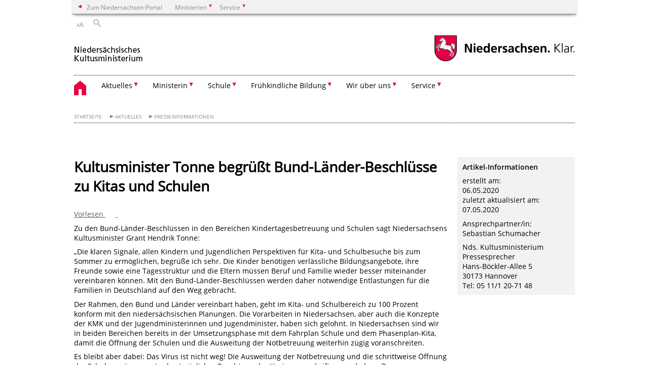

--- FILE ---
content_type: text/html; charset=UTF-8
request_url: https://www.mk.niedersachsen.de/startseite/aktuelles/presseinformationen/kultusminister-tonne-begrusst-bund-lander-beschlusse-zu-kitas-und-schulen-188115.html
body_size: 146249
content:
        <!DOCTYPE html>
<html lang="de" prefix="og: http://ogp.me/ns#">
<head>
<meta charset="utf-8">
<meta name="viewport" content="width=device-width, initial-scale=.9">
<meta http-equiv="X-UA-Compatible" content="IE=edge">
<title>Kultusminister Tonne begrüßt Bund-Länder-Beschlüsse zu Kitas und Schulen | Nds. Kultusministerium</title>
<meta name="title" content="Kultusminister Tonne begrüßt Bund-Länder-Beschlüsse zu Kitas und Schulen | Nds. Kultusministerium">
<meta name="robots" content="index,follow">
<meta name="generator" content="Enterprise Content Management by Powerslave: Liveserver">
<meta name="language" content="de">
<meta name="date" content="2020-05-06T17:51:01+02:00">
<meta name="revisit-after" content="1 days">
<link rel="canonical" href="https://www.mk.niedersachsen.de/startseite/aktuelles/presseinformationenkultusminister-tonne-begrusst-bund-lander-beschlusse-zu-kitas-und-schulen-188115.html">
<meta name="keywords" content="Kultusminister Tonne begrüßt Bund-Länder-Beschlüsse zu Kitas und Schulen">
<meta name="institution" content="8">
<meta name="navigation" content="1820"><!-- include ccs based on color code -->
<link rel="stylesheet" id="initcol" href="/assets/css/csscol6.css" type="text/css" media="all">
<link rel="stylesheet" href="/assets/fonts/open-sans.css?v=1604497169" type="text/css">
<link rel='stylesheet' href='/assets/js/fancybox/jquery.fancybox.css?v=1471354035' type='text/css'>
<link rel='stylesheet' href='/assets/js/video-js-7.20.1/video-js.min.css?v=1657706794' type='text/css'>
<link rel='stylesheet' id='initds2' href='/assets/css/ds2.css?v=1753091405' type='text/css' media='all'>
<link rel="stylesheet" type="text/css" href="/assets/js/accessible-slick-1.0.1/slick/slick.min.css?v=1753091405">
<link rel='stylesheet' id='fixes2' href='/assets/css/201612.css?v=1486543400' type='text/css' media='all'>
<link rel='stylesheet' id='mobil' href='/assets/css/cssmobil.css?v=1613032835' type='text/css' media='screen and (max-width: 768px)'>
<link rel='stylesheet' id='fixes' href='/assets/css/cssfixes.css?v=1684828951' type='text/css' media='all'>
<link rel='stylesheet' id='faq' href='/assets/css/cssFaq.css?v=1688453644' type='text/css' media='all'>
<link rel="stylesheet" id="readspeaker" type="text/css" href="/assets/css/readSpeaker.css?v=1594108533" media="all">
<style type="text/css">
 img.c1 {border:0}
</style>
</head>
<body class="nojs desktop">
<div class="wrapper">
<div class="section headspec">
<div class="headnav spec">
<ul>
<li class="">
<div><a href="https://www.niedersachsen.de" class="back2main" aria-label="zum Niedersachsen-Portal wechseln">Zum Niedersachsen-Portal</a></div>
</li>
<li class="haschildren bcola6">
<div><span>Ministerien</span></div>
<ul class="l1">
<li class="bcolb1"><a href="https://www.mp.niedersachsen.de" target="_blank" aria-label="zur Seite des Ministerpräsidenten wechseln (öffnet im neuen Fenster)">Ministerpräsident</a></li>
<li class="bcolb1"><a href="https://www.stk.niedersachsen.de" target="_blank" aria-label="zur Staatskanzlei wechseln (öffnet im neuen Fenster)">Staatskanzlei</a></li>
<li class="bcolb2"><a href="https://www.mi.niedersachsen.de" target="_blank" aria-label="zur Seite des Ministerium für Inneres und Sport wechseln (öffnet im neuen Fenster)">Ministerium für Inneres, Sport und Digitalisierung</a></li>
<li class="bcolb3"><a href="https://www.mf.niedersachsen.de" target="_blank" aria-label="zur Seite des Finanzministerium wechseln (öffnet im neuen Fenster)">Finanzministerium</a></li>
<li class="bcolb4"><a href="https://www.ms.niedersachsen.de" target="_blank" aria-label="zur Seite des Ministeriums für Soziales, Arbeit, Gesundheit und Gleichstellung wechseln (öffnet im neuen Fenster)">Ministerium für Soziales, Arbeit, Gesundheit und Gleichstellung</a></li>
<li class="bcolb5"><a href="https://www.mwk.niedersachsen.de" target="_blank" aria-label="zur Seite des Ministerium für Wissenschaft und Kultur wechseln (öffnet im neuen Fenster)">Ministerium für Wissenschaft und Kultur</a></li>
<li class="bcolb6"><a href="https://www.mk.niedersachsen.de" target="_blank" aria-label="zur Seite des Kultusministerium wechseln (öffnet im neuen Fenster)">Kultusministerium</a></li>
<li class="bcolb7"><a href="https://www.mw.niedersachsen.de" target="_blank" aria-label="zur Seite des Ministerium für Wirtschaft, Verkehr, Bauen und Digitalisierung wechseln (öffnet im neuen Fenster)">Ministerium für Wirtschaft, Verkehr und Bauen</a></li>
<li class="bcolb8"><a href="https://www.ml.niedersachsen.de" target="_blank" aria-label="zur Seite des Ministerium für Ernährung, Landwirtschaft und Verbraucherschutz wechseln (öffnet im neuen Fenster)">Ministerium für Ernährung, Landwirtschaft und Verbraucherschutz</a></li>
<li class="bcolb9"><a href="https://www.mj.niedersachsen.de" target="_blank" aria-label="zur Seite des Justizministerium wechseln (öffnet im neuen Fenster)">Justizministerium</a></li>
<li class="bcolb10"><a href="https://www.umwelt.niedersachsen.de" target="_blank" aria-label="zur Seite des Ministerium für Umwelt, Energie und Klimaschutz wechseln (öffnet im neuen Fenster)">Ministerium für Umwelt, Energie und Klimaschutz</a></li>
<li class="bcolb0"><a href="https://www.mb.niedersachsen.de" target="_blank" aria-label="zur Seite des Ministerium für Bundes- und Europaangelegenheiten und Regionale Entwicklung wechseln (öffnet im neuen Fenster)">Ministerium für Bundes- und Europaangelegenheiten und Regionale Entwicklung</a></li>
</ul>
</li>
<li class="haschildren bcola6">
<div><span>Service</span></div>
<ul class="l1">
<li><a href="https://www.dienstleisterportal.niedersachsen.de" target="_blank" aria-label="zum Dienstleisterportal Niedersachsen wechseln (öffnet im neuen Fenster)">Dienstleisterportal Niedersachsen</a></li>
<li><a href="https://www.service.niedersachsen.de" aria-label="zum Serviceportal Niedersachsen wechseln (öffnet im neuen Fenster)" target="_blank">Serviceportal Niedersachsen</a></li>
</ul>
</li>
</ul>
</div>
</div>
<div class="section headnav">
<ul>
<li class="haschildren bcola0 lngchng"></li>
<li>
<div><span class="layoutchange1"><span>A</span>A</span></div>
<div class="suchbutton"></div>
</li>
</ul>
<div class="search_form_wrapper">
<form class="input group suche" action="/live/search.php" method="post"><input type="hidden" name="search" value="fulltext"> <input type="text" name="q" aria-label="Suche"> <button type="submit">Suchen</button></form>
</div>
</div>
<div class="section logorow"><a class="logoadd" href="https://www.mk.niedersachsen.de/startseite/" title="Link zur Startseite" aria-label="zurück zur Startseite"><img src="/assets/image/143065" border="0" alt="Nds. Kultusministerium"></a> <a href="//www.niedersachsen.de" title="Link niedersachsen.de" class="home" aria-label="zum Niedersachsen-Portal wechseln"><img src="/assets/img/niedersachsen.png" width="222" height="55" class="ndslogo" alt="Niedersachsen Logo"></a> <span class="klar blink"><img src="/assets/img/klar.png" alt="Niedersachsen klar Logo"></span></div>
<div class="section menuerow group">
<div class="mobinav"><a href="https://www.mk.niedersachsen.de/startseite/" class="home" aria-label="zur Startseite"></a>
<div class="hamburg"></div>
<div class="suchbuttonmobi"></div>
</div>
<div class="ds-menu2">
<ul>
<li class="home"><a href="https://www.mk.niedersachsen.de/startseite/" aria-label="zurück zur Startseite"></a></li>
<li class="haschildren">
<div><span tabindex="0" role="button">Aktuelles</span></div>
<ul class="l1">
<li><a href="https://www.mk.niedersachsen.de/startseite/aktuelles/" target="_self">Übersicht</a></li>
<li class=""><a href="https://www.mk.niedersachsen.de/startseite/aktuelles/presseinformationen" target="_self">Presseinformationen</a></li>
<li class=""><a href="https://www.mk.niedersachsen.de/startseite/aktuelles/presseinformationen/videos/videos-aus-dem-kultusministerium-195399.html" target="_self">Videos</a></li>
<li class=""><a href="https://www.mk.niedersachsen.de/startseite/aktuelles/briefe_der_ministerin/briefe-der-ministerin-220992.html" target="_self">Briefe der Ministerin</a></li>
<li class=""><a href="https://www.mk.niedersachsen.de/startseite/aktuelles/kultusministerin_hamburg_schreibt_an_angehende_pensionare/umfangreicher-erfahrungsschatz-kultusministerin-hamburg-informiert-lehrkrafte-kurz-vor-dem-ruhestand-uber-moglichkeiten-der-weiterbeschaftigung-227231.html" target="_self">Kultusministerin Hamburg schreibt an angehende Pensionäre</a></li>
<li class=""><a href="https://www.mk.niedersachsen.de/startseite/aktuelles/75_jahre_grundgesetz/75-jahre-grundgesetz-229551.html" target="_self">75 Jahre Grundgesetz</a></li>
<li class=""><a href="https://www.niedersachsen.de/75JahreGG/75-jahre-grundgesetz-motivkampagne-231438.html" target="_self">75 Jahre Grundgesetz - Motivkampagne</a></li>
<li class=""><a href="https://www.mk.niedersachsen.de/startseite/aktuelles/faq_zum_startchancen_programm_scp/faqs-zum-startchancen-programm-scp-231518.html" target="_self">FAQ zum Startchancen-Programm (SCP)</a></li>
<li class=""><a href="https://www.mk.niedersachsen.de/startseite/aktuelles/schule_gestalten_freiraume_nutzen/schule-gestalten-freiraume-nutzen-224546.html" target="_self">Schule gestalten – Freiräume nutzen</a></li>
<li class="haschildren">
<div><span tabindex="0" role="button">Krieg gegen die Ukraine - Angebote und Unterstützung in Kitas und Schulen</span></div>
<ul class="l2">
<li><a href="https://www.mk.niedersachsen.de/startseite/aktuelles/krieg_gegen_die_ukraine/" target="_self">Übersicht</a></li>
<li class=""><a href="https://www.mk.niedersachsen.de/startseite/aktuelles/krieg_gegen_die_ukraine_angebote_und_unterstutzung_in_kitas_und_schulen_faqs/handlungsleitfaden_bildungsangebote_fur_ukrainische_schuler/handlungsleitfaden-bildungsangebote-fur-ukrainische-schuler-224974.html" target="_self">Handlungsleitfaden Bildungsangebote für ukrainische Schülerinnen und Schüler</a></li>
<li class=""><a href="https://www.mk.niedersachsen.de/startseite/aktuelles/krieg_gegen_die_ukraine_angebote_und_unterstutzung_in_kitas_und_schulen/themenportal_sprachbildung_und_interkulturelle_bildung/themenportal-sprachbildung-und-interkulturelle-bildung-224982.html" target="_self">Themenportal Sprachbildung und Interkulturelle Bildung</a></li>
<li class=""><a href="https://www.mk.niedersachsen.de/startseite/aktuelles/krieg_gegen_die_ukraine_angebote_und_unterstutzung_in_kitas_und_schulen_faqs/faqs/faqs-224979.html" target="_self">FAQs</a></li>
<li class=""><a href="https://www.mk.niedersachsen.de/startseite/aktuelles/krieg_gegen_die_ukraine_angebote_und_unterstutzung_in_kitas_und_schulen_faqs/weitere_angebote/weitere-angebote-224972.html" target="_self">Weitere Angebote</a></li>
<li class=""><a href="https://www.mk.niedersachsen.de/startseite/aktuelles/krieg_gegen_die_ukraine_angebote_und_unterstutzung_in_kitas_und_schulen_faqs/faqs_fur_eltern_aus_der_ukraine_kindertagesbetreuung/faq-kinder-aus-der-ukraine-in-der-kita-209698.html" target="_self">FAQs Kinder aus der Ukraine in der Kindertagesbetreuung</a></li>
<li class=""><a href="https://www.mk.niedersachsen.de/startseite/aktuelles/krieg_gegen_die_ukraine_angebote_und_unterstutzung_in_kitas_und_schulen_faqs/faqs_fur_eltern_aus_der_ukraine_allgemein_bildende_schulen/faqs-fur-eltern-aus-der-ukraine-allgemein-bildende-schulen-209709.html" target="_self">FAQs für Eltern aus der Ukraine - allgemein bildende Schulen (ABS)</a></li>
<li class=""><a href="https://www.mk.niedersachsen.de/startseite/aktuelles/krieg_gegen_die_ukraine_angebote_und_unterstutzung_in_kitas_und_schulen_faqs/bildungsangebote_fur_schulerinnen_und_schuler_mit_beeintrachtigungen_oder_behinderungen/bildungsangebote-fur-schulerinnen-und-schuler-mit-beeintrachtigungen-oder-behinderungen-213361.html" target="_self">FAQ - Bildungsangebote für Schülerinnen und Schüler mit Beeinträchtigungen oder Behinderungen</a></li>
<li class=""><a href="https://www.mk.niedersachsen.de/startseite/aktuelles/krieg_gegen_die_ukraine_angebote_und_unterstutzung_in_kitas_und_schulen_faqs/faqs_fur_eltern_aus_der_ukraine_berufsbildende_schulen/faqs-fur-eltern-schulerinnen-und-schuler-aus-der-ukraine-berufsbildende-schulen-209711.html" target="_self">FAQs zur beruflichen Bildung – BERUFSBILDENDE SCHULEN (BBS)</a></li>
<li class=""><a href="https://www.mk.niedersachsen.de/startseite/aktuelles/krieg_gegen_die_ukraine_angebote_und_unterstutzung_in_kitas_und_schulen_faqs/hinweise_fur_schulen_und_lehrkrafte/" target="_self">Hinweise für Schulen und Lehrkräfte</a></li>
</ul>
</li>
<li class=""><a href="https://www.mk.niedersachsen.de/startseite/aktuelles/krieg_in_israel/krieg-in-israel-empfehlungen-fur-padagogische-fachkrafte-226168.html" target="_self">Krieg in Israel</a></li>
<li class=""><a href="https://www.mk.niedersachsen.de/startseite/aktuelles/informationsblatt_a_13_fur_ghr_lehrkrafte_und_a_10_fur_fachpraxislehrkrafte/umsetzung-der-koalitionsvorhaben-a-13-fur-ghr-lehrkrafte-und-a-10-fur-fachpraxislehrkrafte-224099.html" target="_self">Informationsblatt „A 13 für GHR-Lehrkräfte“ und „A 10 für Fachpraxislehrkräfte“</a></li>
<li class=""><a href="https://www.mk.niedersachsen.de/startseite/aktuelles/neue_forderpartnerschaft_zur_starkung_der_bildungslandschaft/transferagentur-niedersachsen-e-v-und-niedersachsisches-kultusministerium-besiegeln-neue-forderpartnerschaft-zur-starkung-der-bildungslandschaft-228906.html" target="_self">Neue Förderpartnerschaft zur Stärkung der Bildungslandschaft</a></li>
<li class=""><a href="https://www.mk.niedersachsen.de/startseite/aktuelles/anhorungsverfahren/" target="_self">Anhörungsverfahren</a></li>
<li class=""><a href="https://www.mk.niedersachsen.de/startseite/aktuelles/aktuelle_erlasse_und_gesetze/" target="_self">Aktuelle Erlasse und Gesetze</a></li>
<li class=""><a href="https://www.mk.niedersachsen.de/startseite/aktuelles/neue_publikationen/neue-broschuren-152858.html" target="_self">Neue Publikationen</a></li>
<li class=""><a href="https://www.mk.niedersachsen.de/startseite/aktuelles/newsletter_lehrerzimmer_online/newsletter-lehrerzimmer-online-5646.html" target="_self">Newsletter lehrerzimmer-online</a></li>
<li class=""><a href="https://www.mk.niedersachsen.de/startseite/aktuelles/anlaufstelle_fur_opfer_und_fragen_sexuellen_missbrauchs_und_diskriminierung/anlaufstelle-fur-opfer-und-fragen-sexuellen-missbrauchs-und-diskriminierung-in-schulen-und-tageseinrichtungen-fur-kinder-107861.html" target="_self">Anlaufstelle für Opfer und Fragen sexuellen Missbrauchs und Diskriminierung</a></li>
<li class=""><a href="https://www.mk.niedersachsen.de/startseite/aktuelles/stellenausschreibungen/" target="_self">Stellenausschreibungen</a></li>
<li class=""><a href="https://www.mk.niedersachsen.de/startseite/aktuelles/sponsoringleistungen/sponsoringleistungen-125232.html" target="_self">Sponsoringleistungen</a></li>
<li class=""><a href="https://www.mk.niedersachsen.de/startseite/aktuelles/vergebene_auftrage_gemass_19_abs_2_vol_a_ex_post_transparenz/vergebene-auftraege-gemae-19-abs-2-vola-ex-post-transparenz-161702.html" target="_self">Vergebene Aufträge gemäß § 30 Abs. 1 UVgO (ex-post-Transparenz)</a></li>
<li class=""><a href="https://www.mk.niedersachsen.de/startseite/aktuelles/wochen_der_wiederbelebung_an_schulen_in_niedersachsen/wieder-in-diesem-jahr-wochen-der-wiederbelebungen-an-schulen-in-niedersachsen-231057.html" target="_self">Wochen der Wiederbelebung an Schulen in Niedersachsen</a></li>
<li class=""><a href="https://www.mk.niedersachsen.de/startseite/aktuelles/startchancenprogramm/kultusministerin-hamburg-prasentiert-startchancenschulen-390-schulen-und-rund-122-000-schulerinnen-und-schuler-werden-erreicht-232613.html" target="_self">Startchancenprogramm</a></li>
</ul>
</li>
<li class="haschildren">
<div><span tabindex="0" role="button">Ministerin</span></div>
<ul class="l1">
<li><a href="https://www.mk.niedersachsen.de/startseite/der_minister/kultusministerin-julia-willie-hamburg-216855.html" target="_self">Übersicht</a></li>
<li class=""><a href="https://www.mk.niedersachsen.de/startseite/ministerin/sommerreise_2024_freiraume_tour/sommerreise-2024-freiraume-tour-235902.html" target="_self">Sommerreise 2024 - Freiräume-Tour</a></li>
<li class="haschildren">
<div><span tabindex="0" role="button">Reden und Beiträge von Julia Willie Hamburg</span></div>
<ul class="l2">
<li><a href="https://www.mk.niedersachsen.de/startseite/ministerin/reden_und_beitrage_von_julia_w_hamburg/" target="_self">Übersicht</a></li>
<li class=""><a href="https://www.mk.niedersachsen.de/startseite/ministerin/reden_und_beitrage_von_julia_willie_hamburg/statement_zum_start_des_afd_infoportals_neutrale_lehrkraft_am_21_05_2024/statement-zum-start-des-afd-infoportals-neutrale-lehrkraft-232271.html" target="_self">Statement von Kultusministerin Julia W.Hamburg zum Start des AfD-Infoportals „Neutrale Lehrkraft“</a></li>
<li class=""><a href="https://www.mk.niedersachsen.de/startseite/ministerin/reden_und_beitrage_von_julia_willie_hamburg/statement_der_kultusministerin_zum_brandanschlag_auf_oldenburger_synagoge/statement-von-kultusministerin-julia-willie-hamburg-zum-brandanschlag-auf-oldenburger-synagoge-231570.html" target="_self">Statement von Kultusministerin Julia W. Hamburg zum Brandanschlag auf Oldenburger Synagoge</a></li>
<li class=""><a href="https://www.mk.niedersachsen.de/startseite/ministerin/reden_und_beitrage_von_julia_willie_hamburg/statement_von_kultusministerin_julia_willie_hamburg_zum_stand_des_startchancen_programms_02_02_202423/bund-und-lander-einigen-sich-auf-das-startchancenprogramm-im-kommenden-schuljahr-2024-2025-wird-das-programm-aufgebaut-229333.html" target="_self">Statement von Kultusministerin Julia W. Hamburg zum Stand des Startchancen-Programms, 02.02.2024</a></li>
<li class=""><a href="https://www.mk.niedersachsen.de/startseite/ministerin/reden_und_beitrage_von_julia_w_hamburg/statement_von_kultusministerin_hamburg_zum_jahrestag_der_novemberpogrome/statement-zum-jahrestag-der-novemberpogrome-nie-wieder-ist-jetzt-226989.html" target="_self">Statement von Kultusministerin Julia W. Hamburg zum Jahrestag der Novemberpogrome</a></li>
<li class=""><a href="https://www.mk.niedersachsen.de/startseite/ministerin/reden_und_beitrage_von_julia_w_hamburg/statement_der_stv_ministerprasidentin_julia_w_hamburg_zum_bund_lander_gipfel/statement-der-stv-ministerprasidentin-julia-w-hamburg-zum-bund-lander-gipfel-226969.html" target="_self">Statement der stv. Ministerpräsidentin Julia W. Hamburg zum Bund-Länder-Gipfel</a></li>
<li class=""><a href="https://www.mk.niedersachsen.de/startseite/ministerin/reden_und_beitrage_von_julia_w_hamburg/rede_der_niedersachsischen_kultusministerin_julia_willie_hamburg_zu_gedenkstatten/landtagsrede-vom-08-11-2023-zu-gedenkstatten-226993.html" target="_self">Rede von Kultusministerin Julia W. Hamburg zu Gedenkstätten</a></li>
<li class=""><a href="https://www.mk.niedersachsen.de/startseite/ministerin/reden_und_beitrage_von_julia_willie_hamburg/statement_von_hamburg/statement-228387.html" target="_self">Statement von Kultusministerin Julia W. Hamburg zum aktuellen Stand des Startchancen-Programms</a></li>
<li class=""><a href="https://www.mk.niedersachsen.de/startseite/ministerin/reden_und_beitrage_von_julia_willie_hamburg/statement_von_kultusministerin_julia_w_hamburg_zur_gemeinsamen_erklarung_der_kultusminister_innen_zum_digitalpakt_2_0/statement-zur-gemeinsamen-erklarung-der-kultusminister-innen-zum-digitalpakt-2-0-227019.html" target="_self">Statement von Kultusministerin Julia W. Hamburg zur "Gemeinsamen Erklärung der Kultusminister:innen zum Digitalpakt 2.0"</a></li>
<li class=""><a href="https://www.mk.niedersachsen.de/startseite/ministerin/reden_und_beitrage_von_julia_willie_hamburg/statement_zum_eu_kompromiss_fur_hartere_asylregeln/statement-zum-eu-kompromiss-fur-hartere-asylregeln-228389.html" target="_self">Statement der stv. Ministerpräsidentin Julia W. Hamburg zum EU-Kompromiss für härtere Asylregeln</a></li>
<li class=""><a href="https://www.mk.niedersachsen.de/startseite/ministerin/reden_und_beitrage_von_julia_willie_hamburg/statement_der_stv_ministerprasidentin_julia_w_hamburg_zum_sudschnellweg_in_hannover/statement-der-stellvertretenden-ministerprasidentin-julia-willie-hamburg-zum-sudschnellweg-in-hannover-228397.html" target="_self">Statement der stv. Ministerpräsidentin Julia W. Hamburg zum Südschnellweg in Hannover</a></li>
<li class=""><a href="https://www.mk.niedersachsen.de/startseite/ministerin/reden_und_beitrage_von_julia_willie_hamburg/stellungnahme_der_stv_ministerprasidentin_julia_willie_hamburg_zum_fluchtlingsgipfel/stellungnahme-der-stellvertretenden-ministerprasidentin-julia-willie-hamburg-zum-fluchtlingsgipfel-erwarten-weitere-schritte-und-taten-vom-bund-228399.html" target="_self">Stellungnahme der stv. Ministerpräsidentin Julia W. Hamburg zum Flüchtlingsgipfel</a></li>
</ul>
</li>
<li class=""><a href="https://www.mk.niedersachsen.de/startseite/ministerin/dialogforen/" target="_self">Dialogforen</a></li>
<li class=""><a href="https://www.mk.niedersachsen.de/startseite/ministerin/briefe_der_ministerin/briefe-der-ministerin-220992.html" target="_self">Briefe der Ministerin</a></li>
</ul>
</li>
<li class="haschildren">
<div><span tabindex="0" role="button">Schule</span></div>
<ul class="l1">
<li><a href="https://www.mk.niedersachsen.de/startseite/schule/" target="_self">Übersicht</a></li>
<li class="haschildren">
<div><span tabindex="0" role="button">Unsere Schulen</span></div>
<ul class="l2">
<li><a href="https://www.mk.niedersachsen.de/startseite/schule/unsere_schulen/" target="_self">Übersicht</a></li>
<li class="haschildren">
<div><span tabindex="0" role="button">Allgemeinbildende Schulen</span></div>
<ul class="l2">
<li><a href="https://www.mk.niedersachsen.de/startseite/schule/unsere_schulen/allgemein_bildende_schulen/" target="_self">Übersicht</a></li>
<li class="haschildren">
<div><span tabindex="0" role="button">Grundschule</span></div>
<ul class="l2">
<li><a href="https://www.mk.niedersachsen.de/startseite/schule/unsere_schulen/allgemein_bildende_schulen/grundschule/" target="_self">Übersicht</a></li>
<li class="haschildren">
<div><span tabindex="0" role="button">Vor der Einschulung</span></div>
<ul class="l2">
<li><a href="https://www.mk.niedersachsen.de/startseite/schule/unsere_schulen/allgemein_bildende_schulen/grundschule/vor_der_einschulung/vor-der-schule-149343.html" target="_self">Übersicht</a></li>
<li class=""><a href="https://www.mk.niedersachsen.de/startseite/schule/unsere_schulen/allgemein_bildende_schulen/grundschule/vor_der_einschulung/vorschulische_sprachforderung/fit-in-deutsch-6149.html" target="_self">Vorschulische Sprachförderung</a></li>
</ul>
</li>
<li class="haschildren">
<div><span tabindex="0" role="button">Schulanfang</span></div>
<ul class="l2">
<li><a href="https://www.mk.niedersachsen.de/startseite/schule/unsere_schulen/allgemein_bildende_schulen/grundschule/schulanfang/schulanfang-149397.html" target="_self">Übersicht</a></li>
<li class=""><a href="https://www.mk.niedersachsen.de/startseite/schule/unsere_schulen/allgemein_bildende_schulen/grundschule/schulanfang/schulstart/schulstart-139386.html" target="_self">Schulstart</a></li>
</ul>
</li>
<li class=""><a href="https://www.mk.niedersachsen.de/startseite/schule/unsere_schulen/allgemein_bildende_schulen/grundschule/verlassliche_grundschule/verlassliche-grundschule-149807.html" target="_self">Verlässliche Grundschule</a></li>
<li class=""><a href="https://www.mk.niedersachsen.de/startseite/schule/unsere_schulen/allgemein_bildende_schulen/grundschule/die_eingangsstufe/die-eingangsstufe-6230.html" target="_self">Die Eingangsstufe</a></li>
<li class=""><a href="https://www.mk.niedersachsen.de/startseite/schule/unsere_schulen/allgemein_bildende_schulen/grundschule/unterrichtsfacher/unterrichtsfacher-149809.html" target="_self">Unterrichtsfächer</a></li>
<li class="haschildren">
<div><span tabindex="0" role="button">Individuelle Förderung</span></div>
<ul class="l2">
<li><a href="https://www.mk.niedersachsen.de/startseite/schule/unsere_schulen/allgemein_bildende_schulen/grundschule/individuelle_forderung/individuelle-foerderung-149814.html" target="_self">Übersicht</a></li>
<li class=""><a href="https://www.mk.niedersachsen.de/startseite/schule/unsere_schulen/allgemein_bildende_schulen/grundschule/individuelle_forderung/schwierigkeiten_im_lesen_rechtschreiben_und_rechnen/schwierigkeiten-im-lesen-rechtschreiben-und-rechnen-6411.html" target="_self">Schwierigkeiten im Lesen, Rechtschreiben und Rechnen</a></li>
<li class=""><a href="https://www.mk.niedersachsen.de/startseite/schule/unsere_schulen/allgemein_bildende_schulen/grundschule/individuelle_forderung/begabungsforderung/begabungsforderung-6499.html" target="_self">Begabungsförderung</a></li>
<li class=""><a href="https://www.mk.niedersachsen.de/startseite/schule/unsere_schulen/allgemein_bildende_schulen/grundschule/individuelle_forderung/bedarf_an_sonderpadagogischer_unterstutzung_die_inklusive_schule/" target="_self">Bedarf an sonderpädagogischer Unterstützung - Die inklusive Schule</a></li>
<li class=""><a href="https://www.mk.niedersachsen.de/startseite/schule/unsere_schulen/allgemein_bildende_schulen/grundschule/individuelle_forderung/bedarf_an_sonderpadagogischer_unterstutzung_forderschule/foerderschule-6268.html" target="_self">Bedarf an sonderpädagogischer Unterstützung - Förderschule</a></li>
</ul>
</li>
<li class="haschildren">
<div><span tabindex="0" role="button">Fächerübergreifende Themen</span></div>
<ul class="l2">
<li><a href="https://www.mk.niedersachsen.de/startseite/schule/unsere_schulen/allgemein_bildende_schulen/grundschule/facherubergreifende_themen/faecheruebergreifende-themen-149828.html" target="_self">Übersicht</a></li>
<li class=""><a href="https://www.mk.niedersachsen.de/startseite/schule/unsere_schulen/allgemein_bildende_schulen/grundschule/facherubergreifende_themen/mobilitat/mobilitat-106518.html" target="_self">Mobilität</a></li>
<li class=""><a href="https://www.mk.niedersachsen.de/startseite/schule/unsere_schulen/allgemein_bildende_schulen/grundschule/facherubergreifende_themen/gesundheitsforderung_und_pravention/gesundheitsforderung-und-pravention-6496.html" target="_self">Gesundheitsförderung und Prävention</a></li>
<li class=""><a href="https://www.mk.niedersachsen.de/startseite/schule/unsere_schulen/allgemein_bildende_schulen/grundschule/facherubergreifende_themen/interkulturelle_bildung/integration-durch-bildung-5962.html" target="_self">Interkulturelle Bildung</a></li>
<li class=""><a href="https://www.mk.niedersachsen.de/startseite/schule/unsere_schulen/allgemein_bildende_schulen/grundschule/facherubergreifende_themen/schulqualitat/orientierungsrahmen-basis-fuer-schulqualitaet-in-niedersachsen-6339.html" target="_self">Schulqualität</a></li>
</ul>
</li>
<li class=""><a href="https://www.mk.niedersachsen.de/startseite/schule/unsere_schulen/allgemein_bildende_schulen/grundschule/hausaufgaben/hausaufgaben-150331.html" target="_self">Hausaufgaben</a></li>
<li class=""><a href="https://www.mk.niedersachsen.de/startseite/schule/unsere_schulen/allgemein_bildende_schulen/grundschule/leistungsbewertung_und_zeugnisse_zensuren/leistungsbewertung-und-zeugnisse-zensuren-150334.html" target="_self">Leistungsbewertung und Zeugnisse/Zensuren</a></li>
<li class=""><a href="https://www.mk.niedersachsen.de/startseite/schule/unsere_schulen/allgemein_bildende_schulen/grundschule/ubergang_von_der_grundschule_auf_eine_weiterfuhrende_schule/uebergang-grundschule-weiterfuehrende-schule-5842.html" target="_self">Übergang von der Grundschule auf eine weiterführende Schule</a></li>
</ul>
</li>
<li class=""><a href="https://www.mk.niedersachsen.de/startseite/schule/unsere_schulen/allgemein_bildende_schulen/hauptschule/hauptschule-6423.html" target="_self">Hauptschule</a></li>
<li class=""><a href="https://www.mk.niedersachsen.de/startseite/schule/unsere_schulen/allgemein_bildende_schulen/realschule/realschule-6422.html" target="_self">Realschule</a></li>
<li class=""><a href="https://www.mk.niedersachsen.de/startseite/schule/unsere_schulen/allgemein_bildende_schulen/oberschule/oberschule-91352.html" target="_self">Oberschule</a></li>
<li class="haschildren">
<div><span tabindex="0" role="button">Gymnasium</span></div>
<ul class="l2">
<li><a href="https://www.mk.niedersachsen.de/startseite/schule/unsere_schulen/allgemein_bildende_schulen/gymnasium/gymnasium-6319.html" target="_self">Übersicht</a></li>
<li class="haschildren">
<div><span tabindex="0" role="button">Abiturprüfung</span></div>
<ul class="l2">
<li><a href="https://www.mk.niedersachsen.de/startseite/schule/unsere_schulen/allgemein_bildende_schulen/gymnasium/abiturprufung/abiturpruefung-6441.html" target="_self">Übersicht</a></li>
<li class=""><a href="https://www.mk.niedersachsen.de/startseite/schule/unsere_schulen/allgemein_bildende_schulen/gymnasium/abiturprufung/abitur_online/abiturdaten-2013-online-117422.html" target="_self">Abitur online</a></li>
</ul>
</li>
<li class=""><a href="https://www.mk.niedersachsen.de/startseite/schule/unsere_schulen/allgemein_bildende_schulen/gymnasium/niedersachsisches_internatsgymnasium/niedersachsische-internatsgymnasien-227924.html" target="_self">Niedersächsisches Internatsgymnasium</a></li>
</ul>
</li>
<li class=""><a href="https://www.mk.niedersachsen.de/startseite/schule/unsere_schulen/allgemein_bildende_schulen/gesamtschule/gesamtschule-6424.html" target="_self">Gesamtschule</a></li>
<li class=""><a href="https://www.mk.niedersachsen.de/startseite/schule/unsere_schulen/allgemein_bildende_schulen/forderschule/foerderschule-6268.html" target="_self">Förderschule</a></li>
<li class=""><a href="https://www.mk.niedersachsen.de/startseite/schule/unsere_schulen/allgemein_bildende_schulen/kollegs_und_abendgymnasien/kollegs-und-abendgymnasien---der-zweite-bildungsweg-6204.html" target="_self">Kollegs und Abendgymnasien</a></li>
<li class=""><a href="https://www.mk.niedersachsen.de/startseite/schule/unsere_schulen/allgemein_bildende_schulen/abschlusse_im_sekundarbereich_i/abschluesse-im-sekundarbereich-i-6432.html" target="_self">Abschlüsse im Sekundarbereich I</a></li>
<li class=""><a href="https://www.mk.niedersachsen.de/startseite/schule/unsere_schulen/allgemein_bildende_schulen/schule_plus/" target="_self">Schule PLUS</a></li>
<li class="haschildren">
<div><span tabindex="0" role="button">Berufliche Orientierung an allgemein bildenden Schulen</span></div>
<ul class="l2">
<li><a href="https://www.mk.niedersachsen.de/startseite/schule/unsere_schulen/allgemein_bildende_schulen/berufliche_orientierung_an_allgemein_bildenden_schulen/berufsorientierung-an-allgemein-bildenden-schulen-124167.html" target="_self">Übersicht</a></li>
<li class=""><a href="https://www.mk.niedersachsen.de/startseite/schule/unsere_schulen/allgemein_bildende_schulen/berufliche_orientierung_an_allgemein_bildenden_schulen/koordinierungsstelle_berufsorientierung/koordinierungsstelle-berufsorientierung-138533.html" target="_self">Koordinierungsstelle Berufsorientierung</a></li>
<li class=""><a href="https://www.mk.niedersachsen.de/kompetenzfeststellung/kompetenzfeststellungsverfahren-138555.html" target="_self">Kompetenzfeststellungsverfahren</a></li>
<li class=""><a href="https://www.mk.niedersachsen.de/startseite/schule/unsere_schulen/allgemein_bildende_schulen/berufliche_orientierung_an_allgemein_bildenden_schulen/kooperationen_mit_berufsbildenden_schulen/kooperationen-mit-berufsbildenden-schulen-138557.html" target="_self">Kooperationen mit berufsbildenden Schulen</a></li>
<li class=""><a href="https://www.mk.niedersachsen.de/startseite/schule/unsere_schulen/allgemein_bildende_schulen/berufliche_orientierung_an_allgemein_bildenden_schulen/handreichung_schulerfirmen/handreichung-schulerfirmen-220376.html" target="_self">Handreichung Schülerfirmen</a></li>
<li class=""><a href="https://www.mk.niedersachsen.de/startseite/schule/unsere_schulen/allgemein_bildende_schulen/berufliche_orientierung_an_allgemein_bildenden_schulen/schulerfirmen_light/schulerfirmen-light-206910.html" target="_self">Schülerfirmen light</a></li>
<li class=""><a href="https://www.mk.niedersachsen.de/startseite/schule/unsere_schulen/allgemein_bildende_schulen/berufliche_orientierung_an_allgemein_bildenden_schulen/informationen_zu_den_einzelnen_schulformen/informationen-zu-den-einzelnen-schulformen-138588.html" target="_self">Informationen zu den einzelnen Schulformen</a></li>
<li class=""><a href="https://www.mk.niedersachsen.de/startseite/schule/unsere_schulen/allgemein_bildende_schulen/berufliche_orientierung_an_allgemein_bildenden_schulen/fachberatung_berufsorientierung/fachberatung-berufsorientierung-138583.html" target="_self">Fachberatung Berufsorientierung</a></li>
<li class=""><a href="https://www.mk.niedersachsen.de/startseite/schule/unsere_schulen/allgemein_bildende_schulen/berufliche_orientierung_an_allgemein_bildenden_schulen/dokumentation_der_berufsorientierung/dokumentation-der-berufsorientierenden-manahmen-138585.html" target="_self">Dokumentation der Berufsorientierung</a></li>
<li class=""><a href="https://www.mk.niedersachsen.de/startseite/schule/unsere_schulen/allgemein_bildende_schulen/berufliche_orientierung_an_allgemein_bildenden_schulen/berufs_und_studienorientierung_inklusiv_gestalten/berufs-und-studienorientierung-inklusiv-gestalten-138570.html" target="_self">Berufs- und Studienorientierung inklusiv gestalten</a></li>
<li class=""><a href="https://www.mk.niedersachsen.de/startseite/schule/unsere_schulen/allgemein_bildende_schulen/berufliche_orientierung_an_allgemein_bildenden_schulen/berufsorientierungsprogramm_bop_portal/" target="_self">Berufsorientierungsprogramm: BOP-Portal</a></li>
<li class=""><a href="https://www.mk.niedersachsen.de/startseite/schule/unsere_schulen/allgemein_bildende_schulen/berufliche_orientierung_an_allgemein_bildenden_schulen/schulerbetriebspraktikum/schuelerbetriebspraktikum-163233.html" target="_self">Schülerbetriebspraktikum</a></li>
<li class=""><a href="https://www.mk.niedersachsen.de/startseite/schule/unsere_schulen/allgemein_bildende_schulen/berufliche_orientierung_an_allgemein_bildenden_schulen/handbuch_berufliche_orientierung_wirksam_begleiten/handbuch-berufliche-orientierung-wirksam-begleiten-module-fuer-gymnasien-gesamtschulen-und-berufliche-gymnasien-in-niedersachsen-168276.html" target="_self">Handbuch „Berufliche Orientierung wirksam begleiten"</a></li>
<li class=""><a href="https://www.mk.niedersachsen.de/startseite/schule/unsere_schulen/allgemein_bildende_schulen/berufliche_orientierung_an_allgemein_bildenden_schulen/modellprojekt_bop/" target="_self">Modellprojekt BOP</a></li>
</ul>
</li>
<li class=""><a href="https://www.mk.niedersachsen.de/startseite/schule/unsere_schulen/allgemein_bildende_schulen/niedersachsen_macht_schule_niedersachsen_machen_schule/-6139.html" target="_self">Niedersachsen macht Schule - Niedersachsen machen Schule</a></li>
<li class=""><a href="https://www.mk.niedersachsen.de/startseite/schule/unsere_schulen/allgemein_bildende_schulen/wechsel_zwischen_schuljahrgangen_und_schulformen_der_allgemein_bildenden_schulen_im_primar_und_sekundarbereich_i/wechsel-zwischen-schuljahrgangen-und-schulformen-der-allgemein-bildenden-schulen-143491.html" target="_self">Wechsel zwischen Schuljahrgängen und Schulformen der allgemein bildenden Schulen im Primar- und Sekundarbereich I</a></li>
</ul>
</li>
<li class="haschildren">
<div><span tabindex="0" role="button">Berufsbildende Schulen</span></div>
<ul class="l2">
<li><a href="https://www.mk.niedersachsen.de/startseite/schule/unsere_schulen/berufsbildende_schulen/" target="_self">Übersicht</a></li>
<li class=""><a href="https://www.mk.niedersachsen.de/startseite/schule/unsere_schulen/berufsbildende_schulen/strukturen_der_beruflichen_bildung/strukturen-der-beruflichen-bildung-in-niedersachsen-6463.html" target="_self">Strukturen der beruflichen Bildung</a></li>
<li class=""><a href="https://www.mk.niedersachsen.de/startseite/schule/unsere_schulen/berufsbildende_schulen/berufsschule/berufsschule-6459.html" target="_self">Berufsschule</a></li>
<li class=""><a href="https://www.mk.niedersachsen.de/startseite/schule/unsere_schulen/berufsbildende_schulen/berufseinstiegsschule/die-berufseinstiegsschule-6457.html" target="_self">Berufseinstiegsschule</a></li>
<li class=""><a href="https://www.mk.niedersachsen.de/startseite/schule/unsere_schulen/berufsbildende_schulen/berufsfachschule/die-berufsfachschule-6478.html" target="_self">Berufsfachschule</a></li>
<li class=""><a href="https://www.mk.niedersachsen.de/startseite/schule/unsere_schulen/berufsbildende_schulen/innovationsvorhabens_berufsfachschule_dual/die-berufsfachschule-dual-bfs-dual-innovationsvorhaben-231767.html" target="_self">Innovationsvorhabens Berufsfachschule dual</a></li>
<li class=""><a href="https://www.mk.niedersachsen.de/startseite/schule/unsere_schulen/berufsbildende_schulen/fachoberschule/die-fachoberschule-fos-6473.html" target="_self">Fachoberschule</a></li>
<li class=""><a href="https://www.mk.niedersachsen.de/startseite/schule/unsere_schulen/berufsbildende_schulen/berufsoberschule/die-berufsoberschule-bos-6475.html" target="_self">Berufsoberschule</a></li>
<li class=""><a href="https://www.mk.niedersachsen.de/startseite/schule/unsere_schulen/berufsbildende_schulen/berufliches_gymnasium/das-berufliche-gymnasium-6474.html" target="_self">Berufliches Gymnasium</a></li>
<li class=""><a href="https://www.mk.niedersachsen.de/startseite/schule/unsere_schulen/berufsbildende_schulen/fachschulen/die-fachschule-fs-6481.html" target="_self">Fachschulen</a></li>
<li class=""><a href="https://www.mk.niedersachsen.de/startseite/schule/unsere_schulen/berufsbildende_schulen/rechts_und_verwaltungsvorschriften_fur_berufsbildende_schulen/rechts-und-verwaltungsvorschriften-fuer-berufsbildende-schulen-6456.html" target="_self">Rechts- und Verwaltungsvorschriften für berufsbildende Schulen</a></li>
<li class=""><a href="https://www.mk.niedersachsen.de/startseite/schule/unsere_schulen/berufsbildende_schulen/ausbildung_als_erzieherin_erzieher/die-ausbildung-als-erzieherin-erzieher-6476.html" target="_self">Ausbildung als Erzieherin/Erzieher</a></li>
<li class=""><a href="https://www.mk.niedersachsen.de/startseite/schule/unsere_schulen/berufsbildende_schulen/gesundheitsfachberufe/gesundheitsberufe-6455.html" target="_self">Gesundheitsfachberufe</a></li>
<li class=""><a href="https://www.mk.niedersachsen.de/startseite/schule/unsere_schulen/berufsbildende_schulen/ausbildung_in_der_pflege/generalistische-pflegeausbildung-177511.html" target="_self">Ausbildung in der Pflege</a></li>
<li class=""><a href="https://www.mk.niedersachsen.de/startseite/schule/unsere_schulen/berufsbildende_schulen/ordnungsmittel_fur_den_unterricht_lehrplane/ordnungsmittel-der-berufsbildenden-schulen-5686.html" target="_self">Ordnungsmittel für den Unterricht (Lehrpläne)</a></li>
<li class=""><a href="https://www.mk.niedersachsen.de/startseite/schule/unsere_schulen/berufsbildende_schulen/schulische_abschlusse_an_berufsbildenden_schulen_in_niedersachsen/schulische-abschlusse-an-berufsbildenden-schulen-in-niedersachsen-6477.html" target="_self">Schulische Abschlüsse an berufsbildenden Schulen in Niedersachsen</a></li>
<li class=""><a href="https://www.mk.niedersachsen.de/startseite/schule/unsere_schulen/berufsbildende_schulen/schul_und_modellversuche_des_berufsbildenden_schulwesens/schul--und-modellversuche-im-berufsbildenden-bereich-6369.html" target="_self">Schul- und Modellversuche des berufsbildenden Schulwesens</a></li>
<li class="haschildren">
<div><span tabindex="0" role="button">Bündnis Duale Berufsausbildung</span></div>
<ul class="l2">
<li><a href="https://www.mk.niedersachsen.de/startseite/schule/unsere_schulen/berufsbildende_schulen/bundnis_duale_berufsausbildung/buendnis-duale-berufsausbildung-127985.html" target="_self">Übersicht</a></li>
<li class=""><a href="https://www.mk.niedersachsen.de/startseite/schule/unsere_schulen/berufsbildende_schulen/bundnis_duale_berufsausbildung/berufliche_ausbildung_2021_jetzt_bewerben/berufliche-ausbildung-2021-jetzt-bewerben-200460.html" target="_self">Berufliche Ausbildung 2023: jetzt bewerben</a></li>
</ul>
</li>
<li class=""><a href="https://www.mk.niedersachsen.de/startseite/schule/unsere_schulen/berufsbildende_schulen/schulgeldfreiheit_fur_sozialpadagogische_bildungsgange/forderung-der-schulgeldfreiheit-178908.html" target="_self">Förderung der Schulgeldfreiheit</a></li>
</ul>
</li>
<li class=""><a href="https://www.mk.niedersachsen.de/startseite/schule/unsere_schulen/schulleitung/berufsbild-schulleitung-213884.html" target="_self">Schulleitung</a></li>
<li class=""><a href="https://www.mk.niedersachsen.de/startseite/schule/unsere_schulen/eigenverantwortliche_schule/eigenverantwortliche-schule-128101.html" target="_self">Eigenverantwortliche Schule</a></li>
<li class="haschildren">
<div><span tabindex="0" role="button">Schulen in freier Trägerschaft</span></div>
<ul class="l2">
<li><a href="https://www.mk.niedersachsen.de/startseite/schule/unsere_schulen/schulen_in_freier_tragerschaft/schulen-in-freier-tragerschaft-203467.html" target="_self">Übersicht</a></li>
<li class=""><a href="https://www.mk.niedersachsen.de/startseite/schule/unsere_schulen/schulen_in_freier_tragerschaft/allgemein_bildende_schulen_in_freier_tragerschaft/allgemeinbildende-schulen-in-freier-tragerschaft-6250.html" target="_self">Allgemein bildende Schulen in freier Trägerschaft</a></li>
<li class=""><a href="https://www.mk.niedersachsen.de/startseite/schule/unsere_schulen/schulen_in_freier_tragerschaft/berufsbildende_schulen_in_freier_tragerschaft/finanzhilfe-fur-berufsbildende-schulen-in-freier-tragerschaft-6348.html" target="_self">Berufsbildende Schulen in freier Trägerschaft</a></li>
</ul>
</li>
<li class="haschildren">
<div><span tabindex="0" role="button">Ganztagsschule</span></div>
<ul class="l2">
<li><a href="https://www.mk.niedersachsen.de/startseite/schule/unsere_schulen/ganztagsschule/ganztagsschule-220222.html" target="_self">Übersicht</a></li>
<li class=""><a href="https://www.mk.niedersachsen.de/startseite/schule/unsere_schulen/ganztagsschule/investitionen_ganztagsausbau/investitionen-ganztagsausbau-196165.html" target="_self">Investitionen Ganztagsausbau</a></li>
<li class=""><a href="https://www.mk.niedersachsen.de/startseite/schule/unsere_schulen/ganztagsschule/hausaufgaben_schulaufgaben_lernzeiten_in_der_ganztagsschule/hausaufgaben-schulaufgaben-lernzeiten-in-der-ganztagsschule-182009.html" target="_self">Hausaufgaben - Schulaufgaben - Lernzeiten in der Ganztagsschule</a></li>
<li class=""><a href="https://www.mk.niedersachsen.de/startseite/schule/unsere_schulen/ganztagsschule/mittagessen_und_schulverpflegung_in_der_ganztagsschule/mittagessen-und-schulverpflegung-in-der-ganztagsschule-197798.html" target="_self">Mittagessen und Schulverpflegung in der Ganztagsschule</a></li>
<li class=""><a href="https://www.mk.niedersachsen.de/startseite/schule/unsere_schulen/ganztagsschule/ganztagsschule_und_zeitgemasse_schulbauten/ganztagsschule-und-zeitgemasse-schulbauten-197801.html" target="_self">Ganztagsschule und zeitgemäße Schulbauten</a></li>
<li class=""><a href="https://www.mk.niedersachsen.de/startseite/schule/unsere_schulen/ganztagsschule/ganztagszusatzbedarf_und_mittelbudget/ganztagszusatzbedarf-und-mittelbudget-197665.html" target="_self">Ganztagszusatzbedarf und Mittelbudget</a></li>
</ul>
</li>
<li class=""><a href="https://www.mk.niedersachsen.de/startseite/schule/unsere_schulen/unterrichtsorganisation/unterrichtsorganisation-127101.html" target="_self">Unterrichtsorganisation</a></li>
<li class=""><a href="https://www.mk.niedersachsen.de/startseite/schule/unsere_schulen/schulaufsicht/schulaufsicht-5875.html" target="_self">Schulaufsicht</a></li>
</ul>
</li>
<li class="haschildren">
<div><span tabindex="0" role="button">Schülerinnen und Schüler/Eltern</span></div>
<ul class="l2">
<li><a href="https://www.mk.niedersachsen.de/startseite/schule/schulerinnen_und_schuler_eltern/" target="_self">Übersicht</a></li>
<li class=""><a href="https://www.mk.niedersachsen.de/startseite/schule/schulerinnen_und_schuler_eltern/unterricht/" target="_self">Unterricht</a></li>
<li class="haschildren">
<div><span tabindex="0" role="button">Zeugnisse, Abschlüsse und Versetzungen</span></div>
<ul class="l2">
<li><a href="https://www.mk.niedersachsen.de/startseite/schule/schulerinnen_und_schuler_eltern/zeugnisse_abschlusse_und_versetzungen/" target="_self">Übersicht</a></li>
<li class=""><a href="https://www.mk.niedersachsen.de/startseite/schule/schulerinnen_und_schuler_eltern/zeugnisse_abschlusse_und_versetzungen/abschlusse_und_schulwechsel_allgemeinbildende_schulen/abschluesse-im-sekundarbereich-i-6432.html" target="_self">Abschlüsse und Schulwechsel - Allgemeinbildende Schulen</a></li>
<li class=""><a href="https://www.mk.niedersachsen.de/startseite/schule/schulerinnen_und_schuler_eltern/zeugnisse_abschlusse_und_versetzungen/schulische_abschlusse_an_berufsbildenden_schulen/schulische-abschlusse-an-berufsbildenden-schulen-in-niedersachsen-6477.html" target="_self">Schulische Abschlüsse an berufsbildenden Schulen</a></li>
<li class=""><a href="https://www.mk.niedersachsen.de/startseite/schule/schulerinnen_und_schuler_eltern/zeugnisse_abschlusse_und_versetzungen/anerkennung_auslandischer_bildungsabschlusse_zeugnisse/anerkennung-auslandischer-bildungsabschlusse-zeugnisse-6493.html" target="_self">Anerkennung ausländischer Bildungsabschlüsse (Zeugnisse)</a></li>
</ul>
</li>
<li class="haschildren">
<div><span tabindex="0" role="button">Schulsport</span></div>
<ul class="l2">
<li><a href="https://www.mk.niedersachsen.de/startseite/schule/schulerinnen_und_schuler_eltern/schulsport/schulsport-6289.html" target="_self">Übersicht</a></li>
<li class=""><a href="https://www.mk.niedersachsen.de/startseite/schule/schulerinnen_und_schuler_eltern/schulsport/aktuelles/aktuelles-6537.html" target="_self">Aktuelles</a></li>
<li class=""><a href="https://www.mk.niedersachsen.de/startseite/schule/schulerinnen_und_schuler_eltern/schulsport/erlasse_curriculare_vorgaben/erlassecurriculare-vorgaben-6438.html" target="_self">Erlasse/Curriculare Vorgaben</a></li>
<li class="haschildren">
<div><span tabindex="0" role="button">Projekte/Aktionen/Initiativen</span></div>
<ul class="l2">
<li><a href="https://www.mk.niedersachsen.de/startseite/schule/schulerinnen_und_schuler_eltern/schulsport/projekte_aktionen_initiativen/projekte-und-aktionen-6219.html" target="_self">Übersicht</a></li>
<li class=""><a href="https://www.mk.niedersachsen.de/startseite/schule/schulerinnen_und_schuler_eltern/schulsport/projekte_aktionen_initiativen/zusammenarbeit_von_schule_und_sportverein_in_niedersachsen/aktionsprogramm-6244.html" target="_self">Zusammenarbeit von Schule und Sportverein in Niedersachsen</a></li>
<li class=""><a href="https://www.mk.niedersachsen.de/startseite/schule/schulerinnen_und_schuler_eltern/schulsport/projekte_aktionen_initiativen/bewegte_schule/bewegte-schule-154557.html" target="_self">Bewegte Schule</a></li>
<li class=""><a href="https://www.mk.niedersachsen.de/startseite/schule/schulerinnen_und_schuler_eltern/schulsport/projekte_aktionen_initiativen/bewegter_kindergarten/bewegter-kindergarten-154568.html" target="_self">Bewegter Kindergarten</a></li>
<li class=""><a href="https://www.mk.niedersachsen.de/startseite/schule/schulerinnen_und_schuler_eltern/schulsport/projekte_aktionen_initiativen/schule_und_leistungssport/spitzensportstandort-niedersachsen-6269.html" target="_self">Schule und Leistungssport</a></li>
<li class=""><a href="https://www.mk.niedersachsen.de/startseite/schule/schulerinnen_und_schuler_eltern/schulsport/projekte_aktionen_initiativen/sportfreundliche_schule/sportfreundliche-schule-154569.html" target="_self">Sportfreundliche Schule</a></li>
<li class=""><a href="https://www.mk.niedersachsen.de/startseite/schule/schulerinnen_und_schuler_eltern/schulsport/projekte_aktionen_initiativen/inklusion_im_schulsport/inklusion-im-schulsport-154570.html" target="_self">Inklusion im Schulsport</a></li>
<li class=""><a href="https://www.mk.niedersachsen.de/startseite/schule/schulerinnen_und_schuler_eltern/schulsport/projekte_aktionen_initiativen/sport_im_ganztagsbereich/sport-im-gnaztagsbereich-154571.html" target="_self">Sport im Ganztagsbereich</a></li>
<li class=""><a href="https://www.mk.niedersachsen.de/startseite/schule/schulerinnen_und_schuler_eltern/schulsport/projekte_aktionen_initiativen/pierre_de_coubertin_preis/pierre-de-coubertin-preis-154573.html" target="_self">Pierre-de-Coubertin-Preis</a></li>
<li class=""><a href="https://www.mk.niedersachsen.de/startseite/schule/schulerinnen_und_schuler_eltern/schulsport/projekte_aktionen_initiativen/beispiele_aus_der_praxis/" target="_self">Beispiele aus der Praxis</a></li>
</ul>
</li>
<li class=""><a href="https://www.mk.niedersachsen.de/startseite/schule/schulerinnen_und_schuler_eltern/schulsport/aus_fort_und_weiterbildung/aus-fort-und-weiterbildung-6538.html" target="_self">Aus-, Fort- und Weiterbildung</a></li>
<li class=""><a href="https://www.mk.niedersachsen.de/startseite/schule/schulerinnen_und_schuler_eltern/schulsport/wettkampfe_und_wettbewerbe/wettkaempfe-und-wettbewerbe-6508.html" target="_self">Wettkämpfe und Wettbewerbe</a></li>
</ul>
</li>
<li class="haschildren">
<div><span tabindex="0" role="button">Gesundheitsförderung & Prävention</span></div>
<ul class="l2">
<li><a href="https://www.mk.niedersachsen.de/startseite/schule/schulerinnen_und_schuler_eltern/gesundheitsforderung_pravention/" target="_self">Übersicht</a></li>
<li class=""><a href="https://www.mk.niedersachsen.de/startseite/schule/schulerinnen_und_schuler_eltern/gesundheitsforderung_pravention/gesundheitsforderung_in_schulen/gesundheitsforderung-und-pravention-6496.html" target="_self">Gesundheitsförderung in Schulen</a></li>
<li class="haschildren">
<div><span tabindex="0" role="button">Schule und Ernährung</span></div>
<ul class="l2">
<li><a href="https://www.mk.niedersachsen.de/startseite/schule/schulerinnen_und_schuler_eltern/gesundheitsforderung_pravention/schule_und_ernahrung/schule-und-ernahrung-95716.html" target="_self">Übersicht</a></li>
<li class=""><a href="https://www.mk.niedersachsen.de/startseite/schule/schulerinnen_und_schuler_eltern/gesundheitsforderung_pravention/schule_und_ernahrung/ernahrungsbildung/ernahrungsbildung-95719.html" target="_self">Ernährungsbildung</a></li>
<li class=""><a href="https://www.mk.niedersachsen.de/startseite/schule/schulerinnen_und_schuler_eltern/gesundheitsforderung_pravention/schule_und_ernahrung/schulverpflegung/schulverpflegung-95722.html" target="_self">Schulverpflegung</a></li>
<li class=""><a href="https://www.mk.niedersachsen.de/startseite/schule/schulerinnen_und_schuler_eltern/gesundheitsforderung_pravention/schule_und_ernahrung/adipositaspravention/adipositaspravention-95730.html" target="_self">Adipositasprävention</a></li>
<li class=""><a href="https://www.mk.niedersachsen.de/startseite/schule/schulerinnen_und_schuler_eltern/gesundheitsforderung_pravention/schule_und_ernahrung/arbeitsschutz/arbeitsschutz-im-bereich-ernahrung-95756.html" target="_self">Arbeitsschutz</a></li>
</ul>
</li>
<li class=""><a href="https://www.mk.niedersachsen.de/startseite/schule/schulerinnen_und_schuler_eltern/gesundheitsforderung_pravention/suchtpravention_an_schulen/suchtpraevention-an-schulen-6125.html" target="_self">Suchtprävention an Schulen</a></li>
<li class=""><a href="https://www.mk.niedersachsen.de/startseite/schule/schulerinnen_und_schuler_eltern/gesundheitsforderung_pravention/rauchfreie_schule/rauchfreie-schule-5917.html" target="_self">Rauchfreie Schule</a></li>
<li class=""><a href="https://www.mk.niedersachsen.de/startseite/schule/schulerinnen_und_schuler_eltern/gesundheitsforderung_pravention/schulsanitatsdienst/schulsanitatsdienst-116765.html" target="_self">Schulsanitätsdienst</a></li>
<li class="haschildren">
<div><span tabindex="0" role="button">Gewaltprävention</span></div>
<ul class="l2">
<li><a href="https://www.mk.niedersachsen.de/startseite/schule/schulerinnen_und_schuler_eltern/gesundheitsforderung_pravention/gewaltpravention/" target="_self">Übersicht</a></li>
<li class=""><a href="https://www.mk.niedersachsen.de/startseite/schule/schulerinnen_und_schuler_eltern/gesundheitsforderung_pravention/gewaltpravention/buddy/" target="_self">Buddy</a></li>
<li class=""><a href="https://www.mk.niedersachsen.de/startseite/schule/schulerinnen_und_schuler_eltern/gesundheitsforderung_pravention/gewaltpravention/lions_quest_erwachsen_werden/lions-quest-erwachsen-werden-140832.html" target="_self">Lions Quest "Erwachsen werden"</a></li>
<li class=""><a href="https://www.mk.niedersachsen.de/startseite/schule/schulerinnen_und_schuler_eltern/gesundheitsforderung_pravention/gewaltpravention/lions_quest_erwachsen_handeln/lions-quest-erwachsen-handeln-140829.html" target="_self">Lions Quest "Erwachsen handeln"</a></li>
<li class=""><a href="https://www.mk.niedersachsen.de/startseite/schule/schulerinnen_und_schuler_eltern/gesundheitsforderung_pravention/gewaltpravention/mobbing_interventions_teams_mit/mobbing-interventions-teams-mit-140827.html" target="_self">Mobbing-Interventions-Teams (MIT)</a></li>
<li class=""><a href="https://www.mk.niedersachsen.de/startseite/schule/schulerinnen_und_schuler_eltern/gesundheitsforderung_pravention/gewaltpravention/kik_kommunikation_interaktion_kooperation_in_schule_und_unterricht/kik-kommunikation-integration-kooperation-in-schule-und-unterricht-140826.html" target="_self">KIK (Kommunikation-Interaktion-Kooperation in Schule und Unterricht)</a></li>
<li class=""><a href="https://www.mk.niedersachsen.de/startseite/schule/schulerinnen_und_schuler_eltern/gesundheitsforderung_pravention/gewaltpravention/pravention_als_chance_pac/praevention-als-chance-pac-140825.html" target="_self">Prävention als Chance (PaC)</a></li>
<li class=""><a href="https://www.mk.niedersachsen.de/startseite/schule/schulerinnen_und_schuler_eltern/gesundheitsforderung_pravention/gewaltpravention/weitere_gewaltpraventionsprogramme/weitere-gewaltpraeventionsprogramme--140905.html" target="_self">Weitere Gewaltpräventionsprogramme</a></li>
<li class=""><a href="https://www.mk.niedersachsen.de/startseite/schule/schulerinnen_und_schuler_eltern/gesundheitsforderung_pravention/gewaltpravention/waffenerlass/waffenerlass-143737.html" target="_self">Waffenerlass</a></li>
</ul>
</li>
<li class=""><a href="https://www.mk.niedersachsen.de/startseite/schule/schulerinnen_und_schuler_eltern/gesundheitsforderung_pravention/zahngesundheit/zahngesundheit-140495.html" target="_self">Zahngesundheit</a></li>
</ul>
</li>
<li class=""><a href="https://www.mk.niedersachsen.de/startseite/schule/schulerinnen_und_schuler_eltern/demokratisch_gestalten/" target="_self">Demokratisch gestalten</a></li>
<li class="haschildren">
<div><span tabindex="0" role="button">Bildung für nachhaltige Entwicklung (BNE)</span></div>
<ul class="l2">
<li><a href="https://www.mk.niedersachsen.de/startseite/schule/schulerinnen_und_schuler_eltern/bildung_fur_nachhaltige_entwicklung_bne/bildung-fuer-nachhaltige-entwicklung-bne-90480.html" target="_self">Übersicht</a></li>
<li class=""><a href="https://www.mk.niedersachsen.de/startseite/schule/schulerinnen_und_schuler_eltern/bildung_fur_nachhaltige_entwicklung_bne/bne_konzept/bildung-fuer-nachhaltige-entwicklung-bne-90480.html" target="_self">BNE-Konzept</a></li>
</ul>
</li>
<li class=""><a href="https://www.mk.niedersachsen.de/startseite/schule/schulerinnen_und_schuler_eltern/mobilitat/mobilitat-106518.html" target="_self">Mobilität</a></li>
<li class=""><a href="https://www.mk.niedersachsen.de/startseite/schule/schulerinnen_und_schuler_eltern/medienbildung/" target="_self">Medienbildung</a></li>
<li class=""><a href="https://www.mk.niedersachsen.de/startseite/schule/schulerinnen_und_schuler_eltern/religionsunterricht/religionsunterricht-90778.html" target="_self">Religionsunterricht</a></li>
<li class=""><a href="https://www.mk.niedersachsen.de/startseite/schule/schulerinnen_und_schuler_eltern/plattdeutsch_und_saterfriesisch_in_der_schule/niederdeutsch-und-saterfriesisch-in-der-schule-150271.html" target="_self">Plattdeutsch und Saterfriesisch in der Schule</a></li>
<li class=""><a href="https://www.mk.niedersachsen.de/startseite/schule/schulerinnen_und_schuler_eltern/hauptsache_musik/aktionsprogramm-hauptsache-musik-5772.html" target="_self">HAUPTSACHE:MUSIK</a></li>
<li class="haschildren">
<div><span tabindex="0" role="button">Wettbewerbe & Ausschreibungen</span></div>
<ul class="l2">
<li><a href="https://www.mk.niedersachsen.de/startseite/schule/schulerinnen_und_schuler_eltern/wettbewerbe_ausschreibungen/" target="_self">Übersicht</a></li>
<li class=""><a href="https://www.mk.niedersachsen.de/startseite/schule/schulerinnen_und_schuler_eltern/wettbewerbe_ausschreibungen/anerkannte_schulerwettbewerbe_des_bundes_und_des_landes_sprachen_literatur/sprachlich-literarisch-kunstlerische-schulerwettbewerbe-121284.html" target="_self">Anerkannte Schülerwettbewerbe des Bundes und des Landes - Sprachen, Literatur und Kunst</a></li>
<li class=""><a href="https://www.mk.niedersachsen.de/startseite/schule/schulerinnen_und_schuler_eltern/wettbewerbe_ausschreibungen/anerkannte_schulerwettbewerbe_des_bundes_und_des_landes_gesellschaftswissenschaften_wirtschaft/gesellschaftswissenschaftliche-schulerwettbewerbe-121286.html" target="_self">Anerkannte Schülerwettbewerbe des Bundes und des Landes - Gesellschaftswissenschaften</a></li>
<li class=""><a href="https://www.mk.niedersachsen.de/startseite/schule/schulerinnen_und_schuler_eltern/wettbewerbe_ausschreibungen/anerkannte_schulerwettbewerbe_des_bundes_und_des_landes_mathematik_naturwissenschaften_technik/mathematisch-naturwissenschaflich-technische-schulerwettbewerbe-121287.html" target="_self">Anerkannte Schülerwettbewerbe des Bundes und des Landes - Mathematik, Naturwissenschaften, Technik</a></li>
<li class=""><a href="https://www.mk.niedersachsen.de/startseite/schule/schulerinnen_und_schuler_eltern/wettbewerbe_ausschreibungen/anerkannte_schulerwettbewerbe_des_bundes_und_des_landes_sport_schulschach/sportwettbewerbe-121288.html" target="_self">Anerkannte Schülerwettbewerbe des Bundes und des Landes - Sport</a></li>
</ul>
</li>
<li class=""><a href="https://www.mk.niedersachsen.de/startseite/schule/schulerinnen_und_schuler_eltern/berufliche_orientierung_an_allgemein_bildenden_schulen/berufsorientierung-an-allgemein-bildenden-schulen-124167.html" target="_self">Berufliche Orientierung an allgemein bildenden Schulen</a></li>
<li class=""><a href="https://www.mk.niedersachsen.de/bildung-international/europaische-und-internationale-angelegenheiten-224471.html" target="_self">Europäische und internationale Angelegenheiten</a></li>
<li class="haschildren">
<div><span tabindex="0" role="button">Mitwirkung</span></div>
<ul class="l2">
<li><a href="https://www.mk.niedersachsen.de/startseite/schule/schulerinnen_und_schuler_eltern/mitwirkung/" target="_self">Übersicht</a></li>
<li class=""><a href="https://www.mk.niedersachsen.de/startseite/schule/schulerinnen_und_schuler_eltern/mitwirkung/eltern_erziehungsberechtigte/eltern-erziehungsberechtigte-5914.html" target="_self">Eltern / Erziehungsberechtigte</a></li>
<li class=""><a href="https://www.mk.niedersachsen.de/startseite/schule/schulerinnen_und_schuler_eltern/mitwirkung/schulerzeitungen/schuelerzeitungen-122593.html" target="_self">Schülerzeitungen</a></li>
</ul>
</li>
</ul>
</li>
<li class="haschildren">
<div><span tabindex="0" role="button">Lehrkräfte</span></div>
<ul class="l2">
<li><a href="https://www.mk.niedersachsen.de/startseite/schule/lehrkrafte_und_nichtlehrendes_personal/" target="_self">Übersicht</a></li>
<li class=""><a href="https://www.mk.niedersachsen.de/startseite/schule/lehrkrafte_und_nichtlehrendes_personal/ausserschulische_lernforderung/auerschulische-lernfoerderung-96677.html" target="_self">Außerschulische Lernförderung</a></li>
<li class="haschildren">
<div><span tabindex="0" role="button">Wege in den Schuldienst</span></div>
<ul class="l2">
<li><a href="https://www.mk.niedersachsen.de/startseite/schule/lehrkrafte_und_nichtlehrendes_personal/wege_in_den_schuldienst/" target="_self">Übersicht</a></li>
<li class="haschildren">
<div><span tabindex="0" role="button">Unbefristete Einstellung in den Schuldienst</span></div>
<ul class="l2">
<li><a href="https://www.mk.niedersachsen.de/startseite/schule/lehrkrafte_und_nichtlehrendes_personal/wege_in_den_schuldienst/unbefristete_einstellung_in_den_schuldienst/unbefristete-einstellung-in-den-schuldienst-166228.html" target="_self">Übersicht</a></li>
<li class=""><a href="https://www.mk.niedersachsen.de/startseite/schule/lehrkrafte_und_nichtlehrendes_personal/wege_in_den_schuldienst/unbefristete_einstellung_in_den_schuldienst/einstellung_von_lehrkraften_an_allgemein_bildenden_schulen/einstellung-von-lehrkraften-an-allgemein-bildenden-schulen-167307.html" target="_self">Einstellung von Lehrkräften an allgemein bildenden Schulen</a></li>
<li class=""><a href="https://www.mk.niedersachsen.de/startseite/schule/lehrkrafte_und_nichtlehrendes_personal/wege_in_den_schuldienst/unbefristete_einstellung_in_den_schuldienst/einstellung_von_lehrkraften_an_berufsbildenden_schulen/einstellung-von-lehrkraften-an-berufsbildenden-schulen-167306.html" target="_self">Einstellung von Lehrkräften an berufsbildenden Schulen</a></li>
<li class=""><a href="https://www.mk.niedersachsen.de/startseite/schule/lehrkrafte_und_nichtlehrendes_personal/wege_in_den_schuldienst/unbefristete_einstellung_in_den_schuldienst/einstellung_von_lehrkraften_fur_den_theorieunterricht_an_berufsbildenden_schulen/einstellung-von-lehrkraeften-fuer-den-theorieunterricht-an-berufsbildenden-schulen-167305.html" target="_self">Einstellung von Lehrkräften für den Theorieunterricht an berufsbildenden Schulen</a></li>
<li class=""><a href="https://www.mk.niedersachsen.de/startseite/schule/lehrkrafte_und_nichtlehrendes_personal/wege_in_den_schuldienst/unbefristete_einstellung_in_den_schuldienst/einstellung_von_lehrkraften_fur_fachpraxis_an_berufsbildenden_schhulen/lehrkraefte-fuer-fachpraxis-167304.html" target="_self">Einstellung von Lehrkräften für Fachpraxis an berufsbildenden Schhulen</a></li>
<li class=""><a href="https://www.mk.niedersachsen.de/startseite/schule/lehrkrafte_und_nichtlehrendes_personal/wege_in_den_schuldienst/unbefristete_einstellung_in_den_schuldienst/direkter_quereinstieg_in_den_niedersachsischen_schuldienst_an_allgemein_bildenden_schulen/direkter-quereinstieg-in-den-niedersachsischen-schuldienst-an-allgemeinbildenden-schulen-167325.html" target="_self">Direkter Quereinstieg in den niedersächsischen Schuldienst an allgemeinbildenden Schulen</a></li>
<li class=""><a href="https://www.mk.niedersachsen.de/startseite/schule/lehrkrafte_und_nichtlehrendes_personal/wege_in_den_schuldienst/unbefristete_einstellung_in_den_schuldienst/direkter_quereinstieg_an_berufsbildenden_schulen/direkter-quereinstieg-an-berufsbildenden-schulen-167327.html" target="_self">Direkter Quereinstieg an berufsbildenden Schulen</a></li>
</ul>
</li>
<li class="haschildren">
<div><span tabindex="0" role="button">Einstellung in den Vorbereitungsdienst</span></div>
<ul class="l2">
<li><a href="https://www.mk.niedersachsen.de/startseite/schule/lehrkrafte_und_nichtlehrendes_personal/wege_in_den_schuldienst/einstellung_in_den_vorbereitungsdienst/einstellung-in-den-vorbereitungsdienst-166230.html" target="_self">Übersicht</a></li>
<li class=""><a href="https://www.mk.niedersachsen.de/startseite/schule/lehrkrafte_und_nichtlehrendes_personal/wege_in_den_schuldienst/einstellung_in_den_vorbereitungsdienst/vorbereitungsdienst_fur_lehramter_an_allgemein_bildenden_schulen/vorbereitungsdienst-fur-lehramter-an-allgemeinbildenden-schulen-167438.html" target="_self">Vorbereitungsdienst für Lehrämter an allgemeinbildenden Schulen</a></li>
<li class=""><a href="https://www.mk.niedersachsen.de/startseite/schule/lehrkrafte_und_nichtlehrendes_personal/wege_in_den_schuldienst/einstellung_in_den_vorbereitungsdienst/vorbereitungsdienst_fur_das_lehramt_an_berufsbildenden_schulen/vorbereitungsdienst-fur-das-lehramt-an-berufsbildenden-schulen-167437.html" target="_self">Vorbereitungsdienst für das Lehramt an berufsbildenden Schulen</a></li>
<li class=""><a href="https://www.mk.niedersachsen.de/startseite/schule/lehrkrafte_und_nichtlehrendes_personal/wege_in_den_schuldienst/einstellung_in_den_vorbereitungsdienst/quereinstieg_in_den_vorbereitungsdienst_an_allgemein_bildenden_schulen/quereinstieg-in-den-vorbereitungsdienst-an-allgemeinbildenden-schulen-167436.html" target="_self">Quereinstieg in den Vorbereitungsdienst an allgemeinbildenden Schulen</a></li>
<li class=""><a href="https://www.mk.niedersachsen.de/startseite/schule/lehrkrafte_und_nichtlehrendes_personal/wege_in_den_schuldienst/einstellung_in_den_vorbereitungsdienst/quereinstieg_in_den_vorbereitungsdienst_an_berufsbildenden_schulen/quereinstieg-in-den-vorbereitungsdienst-an-berufsbildenden-schulen-167434.html" target="_self">Quereinstieg in den Vorbereitungsdienst an berufsbildenden Schulen</a></li>
</ul>
</li>
<li class="haschildren">
<div><span tabindex="0" role="button">Sonstige Möglichkeiten der Einstellung in den Schuldienst</span></div>
<ul class="l2">
<li><a href="https://www.mk.niedersachsen.de/startseite/schule/lehrkrafte_und_nichtlehrendes_personal/wege_in_den_schuldienst/sonstige_moglichkeiten_der_einstellung_in_den_schuldienst/sonstige-moglichkeiten-der-einstellung-in-den-schuldienst-166231.html" target="_self">Übersicht</a></li>
<li class=""><a href="https://www.mk.niedersachsen.de/startseite/schule/lehrkrafte_und_nichtlehrendes_personal/wege_in_den_schuldienst/sonstige_moglichkeiten_der_einstellung_in_den_schuldienst/befristete_einstellungsmoglichkeit_als_vertretungslehrkraft_an_allgemein_bildenden_schulen/befristete-einstellungsmoeglichkeit-als-vertretungslehrkraft-an-allgemein-bildenden-schulen-167445.html" target="_self">Befristete Einstellungsmöglichkeit als Vertretungslehrkraft an allgemein bildenden Schulen</a></li>
<li class=""><a href="https://www.mk.niedersachsen.de/startseite/schule/lehrkrafte_und_nichtlehrendes_personal/wege_in_den_schuldienst/sonstige_moglichkeiten_der_einstellung_in_den_schuldienst/befristete_einstellungsmoglichkeit_als_vertretungslehrkraft_an_berufsbildenden_schulen/befristete-einstellungsmoeglichkeit-als-vertretungslehrkraft-an-berufsbildenden-schulen-167444.html" target="_self">Befristete Einstellungsmöglichkeit als Vertretungslehrkraft an berufsbildenden Schulen</a></li>
<li class=""><a href="https://www.mk.niedersachsen.de/startseite/schule/lehrkrafte_und_nichtlehrendes_personal/wege_in_den_schuldienst/sonstige_moglichkeiten_der_einstellung_in_den_schuldienst/padagogische_mitarbeiterinnen_und_mitarbeiter/paedagogische-mitarbeiterinnen-und-mitarbeiter-167439.html" target="_self">Pädagogische Mitarbeiterinnen und Mitarbeiter</a></li>
</ul>
</li>
<li class=""><a href="https://www.mk.niedersachsen.de/startseite/schule/lehrkrafte_und_nichtlehrendes_personal/wege_in_den_schuldienst/fragen_und_antworten_faq/faq-167464.html" target="_self">Fragen und Antworten - FAQ</a></li>
</ul>
</li>
<li class=""><a href="https://www.mk.niedersachsen.de/startseite/schule/lehrkrafte_und_nichtlehrendes_personal/studium_master_ghr_300/ghr-300-101533.html" target="_self">Studium (Master GHR 300)</a></li>
<li class="haschildren">
<div><span tabindex="0" role="button">Versetzungen</span></div>
<ul class="l2">
<li><a href="https://www.mk.niedersachsen.de/startseite/schule/lehrkrafte_und_nichtlehrendes_personal/versetzungen/versetzungen-104821.html" target="_self">Übersicht</a></li>
<li class=""><a href="https://www.mk.niedersachsen.de/startseite/schule/lehrkrafte_und_nichtlehrendes_personal/versetzungen/innerhalb_niedersachsens/innerhalb-niedersachsens-106241.html" target="_self">Innerhalb Niedersachsens</a></li>
<li class="haschildren">
<div><span tabindex="0" role="button">Zwischen den Bundesländern</span></div>
<ul class="l2">
<li><a href="https://www.mk.niedersachsen.de/startseite/schule/lehrkrafte_und_nichtlehrendes_personal/versetzungen/zwischen_den_bundeslandern/" target="_self">Übersicht</a></li>
<li class=""><a href="https://www.mk.niedersachsen.de/startseite/schule/lehrkrafte_und_nichtlehrendes_personal/versetzungen/zwischen_den_bundeslandern/allgemeines_zum_lehreraustauschverfahren/allgemeines-zum-lehrkrafteaustauschverfahren-106232.html" target="_self">Allgemeines zum Lehreraustauschverfahren</a></li>
<li class=""><a href="https://www.mk.niedersachsen.de/startseite/schule/lehrkrafte_und_nichtlehrendes_personal/versetzungen/zwischen_den_bundeslandern/versetzung_aus_niedersachsen_in_andere_lander/versetzung-aus-niedersachsen-in-andere-laender-106234.html" target="_self">Versetzung aus Niedersachsen in andere Länder</a></li>
<li class=""><a href="https://www.mk.niedersachsen.de/startseite/schule/lehrkrafte_und_nichtlehrendes_personal/versetzungen/zwischen_den_bundeslandern/versetzung_nach_niedersachsen/versetzung-nach-niedersachsen-106235.html" target="_self">Versetzung nach Niedersachsen</a></li>
</ul>
</li>
</ul>
</li>
<li class=""><a href="https://www.mk.niedersachsen.de/startseite/schule/lehrkrafte_und_nichtlehrendes_personal/fort_und_weiterbildung/fort-und-weiterbildung-im-niedersaechsischen-schulwesen-6316.html" target="_self">Fort- und Weiterbildung</a></li>
<li class=""><a href="https://www.mk.niedersachsen.de/startseite/schule/lehrkrafte_und_nichtlehrendes_personal/sprachbildung_und_interkulturelle_bildung/sprachbildung-und-interkulturelle-bildung-206007.html" target="_self">Sprachbildung und Interkulturelle Bildung</a></li>
<li class=""><a href="https://www.mk.niedersachsen.de/startseite/schule/lehrkrafte_und_nichtlehrendes_personal/vielfalt_im_klassenzimmer_vielfalt_im_lehrerzimmer/regionalen-orientierungstage-vielfalt-im-klassenzimmer--vielfalt-im-lehrerzimmer-153743.html" target="_self">Vielfalt im Klassenzimmer = Vielfalt im Lehrerzimmer</a></li>
<li class=""><a href="https://www.mk.niedersachsen.de/startseite/schule/lehrkrafte_und_nichtlehrendes_personal/netzwerk_niedersachsischer_lehrkrafte_mit_migrationsgeschichte/netzwerk-niedersaechsischer-lehrkraefte-mit-migrationsgeschichte-163856.html" target="_self">Netzwerk niedersächsischer Lehrkräfte mit Migrationsgeschichte</a></li>
<li class=""><a href="https://www.mk.niedersachsen.de/startseite/schule/lehrkrafte_und_nichtlehrendes_personal/auslandsschuldienst/auslandsschuldienst-6068.html" target="_self">Auslandsschuldienst</a></li>
<li class="haschildren">
<div><span tabindex="0" role="button">Arbeitsschutz und Gesundheitsmanagement</span></div>
<ul class="l2">
<li><a href="https://www.mk.niedersachsen.de/startseite/schule/lehrkrafte_und_nichtlehrendes_personal/arbeitsschutz_und_gesundheitsmanagement/" target="_self">Übersicht</a></li>
<li class=""><a href="https://www.mk.niedersachsen.de/startseite/schule/lehrkrafte_und_nichtlehrendes_personal/arbeitsschutz_und_gesundheitsmanagement/sicherheit_und_gesundheit/arbeit-und-gesundheit-in-schulen-und-studienseminaren-5960.html" target="_self">Sicherheit und Gesundheit</a></li>
</ul>
</li>
<li class=""><a href="https://www.mk.niedersachsen.de/startseite/schule/lehrkrafte/stark_starten_bildung_gesund_gestalten/" target="_self">Stark starten – Bildung gesund gestalten.</a></li>
<li class="haschildren">
<div><span tabindex="0" role="button">Unterricht</span></div>
<ul class="l2">
<li><a href="https://www.mk.niedersachsen.de/startseite/schule/lehrkrafte_und_nichtlehrendes_personal/unterricht/" target="_self">Übersicht</a></li>
<li class=""><a href="https://www.mk.niedersachsen.de/startseite/schule/lehrkrafte_und_nichtlehrendes_personal/unterricht/begabungsforderung/begabungsforderung-6499.html" target="_self">Begabungsförderung</a></li>
<li class=""><a href="https://www.mk.niedersachsen.de/startseite/schule/lehrkrafte_und_nichtlehrendes_personal/unterricht/individuelle_lernentwicklung/individuelle-lernentwicklung-und-ihre-dokumentation-6064.html" target="_self">Individuelle Lernentwicklung</a></li>
<li class=""><a href="https://www.mk.niedersachsen.de/startseite/schule/lehrkrafte_und_nichtlehrendes_personal/unterricht/schwierigkeiten_im_lesen_rechtschreiben_und_rechnen/schwierigkeiten-im-lesen-rechtschreiben-und-rechnen-6411.html" target="_self">Schwierigkeiten im Lesen, Rechtschreiben und Rechnen</a></li>
<li class=""><a href="https://www.mk.niedersachsen.de/startseite/schule/lehrkrafte_und_nichtlehrendes_personal/unterricht/leseforderung/lesefoerderung-6484.html" target="_self">Leseförderung</a></li>
<li class=""><a href="https://www.mk.niedersachsen.de/startseite/schule/lehrkrafte_und_nichtlehrendes_personal/unterricht/integration_durch_bildung/integration-durch-bildung-5962.html" target="_self">Integration durch Bildung</a></li>
<li class=""><a href="https://www.mk.niedersachsen.de/startseite/schule/lehrkrafte_und_nichtlehrendes_personal/unterricht/lehrplane/" target="_self">Lehrpläne</a></li>
<li class="haschildren">
<div><span tabindex="0" role="button">Sprachbildung</span></div>
<ul class="l2">
<li><a href="https://www.mk.niedersachsen.de/startseite/schule/lehrkrafte_und_nichtlehrendes_personal/unterricht/sprachbildung/sprachliche-bildung-107637.html" target="_self">Übersicht</a></li>
<li class=""><a href="https://www.mk.niedersachsen.de/startseite/schule/lehrkrafte_und_nichtlehrendes_personal/unterricht/sprachbildung/musik_sprache_teilhabe/musik-sprache-teilhabe-must-177889.html" target="_self">Musik, Sprache, Teilhabe</a></li>
</ul>
</li>
</ul>
</li>
<li class=""><a href="https://www.mk.niedersachsen.de/startseite/schule/lehrkrafte/verlangerung_der_rahmendienstvereinbarung_rdv_zur_nutzung_von_lern_und_kommunikationsplattformen_in_der_schule/verlangerung-der-rahmendienstvereinbarung-rdv-zur-nutzung-von-lern-und-kommunikationsplattformen-in-der-schule-224283.html" target="_self">Verlängerung der Rahmendienstvereinbarung (RDV) zur Nutzung von Lern- und Kommunikationsplattformen in der Schule</a></li>
</ul>
</li>
<li class="haschildren">
<div><span tabindex="0" role="button">Fachkräfte im nichtlehrenden Bereich</span></div>
<ul class="l2">
<li><a href="https://www.mk.niedersachsen.de/startseite/schule/nichtlehrendes_personal/" target="_self">Übersicht</a></li>
<li class=""><a href="https://www.mk.niedersachsen.de/startseite/schule/fachkrafte_im_nichtlehrenden_bereich/grundsatze_zur_beschaftigung_von_fachkraften_im_nichtlehrenden_bereich/grundsatze-zur-beschaftigung-von-fachkraften-im-nichtlehrenden-bereich-209322.html" target="_self">Grundsätze zur Beschäftigung von Fachkräften im nichtlehrenden Bereich</a></li>
<li class=""><a href="https://www.mk.niedersachsen.de/startseite/schule/fachkrafte_im_nichtlehrenden_bereich/einstellung_von_fachkraften_im_nichtlehrenden_bereich/einstellung-von-fachkraften-im-nichtlehrenden-bereich-209320.html" target="_self">Einstellung von Fachkräften im nichtlehrenden Bereich</a></li>
<li class=""><a href="https://www.mk.niedersachsen.de/startseite/schule/nichtlehrendes_personal/padagogische_mitarbeiterinnen_und_mitarbeiter/paedagogische-mitarbeiterinnen-und-mitarbeiter-6514.html" target="_self">Pädagogische Mitarbeiterinnen und Mitarbeiter an öffentlichen Schulen</a></li>
<li class="haschildren">
<div><span tabindex="0" role="button">Aufgabenbereiche und Qualifikationen von pädagogischen Mitarbeiterinnen und Mitarbeitern</span></div>
<ul class="l2">
<li><a href="https://www.mk.niedersachsen.de/startseite/schule/fachkrafte_im_nichtlehrenden_bereich/aufgabenbereiche_und_qualifikation_von_padagogischen_mitarbeiterinnen_und_mitarbeitern/" target="_self">Übersicht</a></li>
<li class=""><a href="https://www.mk.niedersachsen.de/startseite/schule/fachkrafte_im_nichtlehrenden_bereich/aufgabenbereiche_und_qualifikation_von_padagogischen_mitarbeiterinnen_und_mitarbeitern/padagogische_mitarbeiterinnen_und_mitarbeiter_an_grundschulen_und_ganztagsschulen/padagogische-mitarbeiterinnen-und-mitarbeiter-an-grundschulen-und-ganztagsschulen-209318.html" target="_self">Pädagogische Mitarbeiterinnen und Mitarbeiter an Grundschulen und Ganztagsschulen</a></li>
<li class="haschildren">
<div><span tabindex="0" role="button">Pädagogische Mitarbeiterinnen und Mitarbeiter an Förderschulen sowie im Rahmen der Inklusion</span></div>
<ul class="l2">
<li><a href="https://www.mk.niedersachsen.de/startseite/schule/fachkrafte_im_nichtlehrenden_bereich/aufgabenbereiche_und_qualifikation_von_padagogischen_mitarbeiterinnen_und_mitarbeitern/padagogische_mitarbeiterinnen_und_mitarbeiter_an_forderschulen_sowie_im_rahmen_der_inklusion/padagogische-mitarbeiterinnen-und-mitarbeiter-an-forderschulen-sowie-im-rahmen-der-inklusion-210681.html" target="_self">Übersicht</a></li>
<li class=""><a href="https://www.mk.niedersachsen.de/startseite/schule/fachkrafte_im_nichtlehrenden_bereich/aufgabenbereiche_und_qualifikation_von_padagogischen_mitarbeiterinnen_und_mitarbeitern/padagogische_mitarbeiterinnen_und_mitarbeiter_an_forderschulen_sowie_im_rahmen_der_inklusion/padagogische_mitarbeiterinnen_und_mitarbeiter_fur_unterrichtsbegleitende_tatigkeiten/padagogische-mitarbeiterinnen-und-mitarbeiter-fur-unterrichtsbegleitende-tatigkeiten-209317.html" target="_self">Pädagogische Mitarbeiterinnen und Mitarbeiter für unterrichtsbegleitende Tätigkeiten</a></li>
<li class=""><a href="https://www.mk.niedersachsen.de/startseite/schule/fachkrafte_im_nichtlehrenden_bereich/aufgabenbereiche_und_qualifikation_von_padagogischen_mitarbeiterinnen_und_mitarbeitern/padagogische_mitarbeiterinnen_und_mitarbeiter_an_forderschulen_sowie_im_rahmen_der_inklusion/padagogische_mitarbeiterinnen_und_mitarbeiter_fur_therapeutische_aufgaben/padagogische-mitarbeiterinnen-und-mitarbeiter-fur-therapeutische-aufgaben-209316.html" target="_self">Pädagogische Mitarbeiterinnen und Mitarbeiter für therapeutische Aufgaben</a></li>
</ul>
</li>
<li class=""><a href="https://www.mk.niedersachsen.de/startseite/schule/fachkrafte_im_nichtlehrenden_bereich/aufgabenbereiche_und_qualifikation_von_padagogischen_mitarbeiterinnen_und_mitarbeitern/padagogische_mitarbeiterinnen_und_mitarbeiter_fur_schulische_sozialarbeit/padagogische-mitarbeiterinnen-und-mitarbeiter-fur-schulische-sozialarbeit-209315.html" target="_self">Pädagogische Mitarbeiterinnen und Mitarbeiter für schulische Sozialarbeit</a></li>
</ul>
</li>
<li class=""><a href="https://www.mk.niedersachsen.de/startseite/schule/fachkrafte_im_nichtlehrenden_bereich/schulassistentinnen_und_schulassistenten/schulassistentinnen-und-schulassistenten-209308.html" target="_self">Schulassistentinnen und Schulassistenten</a></li>
<li class=""><a href="https://www.mk.niedersachsen.de/startseite/schule/fachkrafte_im_nichtlehrenden_bereich/verwaltungskrafte_an_offentlichen_schulen/verwaltungskrafte-an-offentlichen-schulen-209306.html" target="_self">Verwaltungskräfte an öffentlichen Schulen</a></li>
<li class=""><a href="https://www.mk.niedersachsen.de/startseite/schule/fachkrafte_im_nichtlehrenden_bereich/hilfskrafte_fur_die_lernmittelausleihe/hilfskrafte-fur-die-lernmittelausleihe-209297.html" target="_self">Hilfskräfte für die Lernmittelausleihe</a></li>
</ul>
</li>
<li class=""><a href="https://www.mk.niedersachsen.de/startseite/schule/multiprofessionelle_zusammenarbeit_an_offentlichen_schulen/" target="_self">Multiprofessionelle Zusammenarbeit an öffentlichen Schulen</a></li>
<li class="haschildren">
<div><span tabindex="0" role="button">Schulqualität</span></div>
<ul class="l2">
<li><a href="https://www.mk.niedersachsen.de/startseite/schule/schulqualitat/" target="_self">Übersicht</a></li>
<li class="haschildren">
<div><span tabindex="0" role="button">Orientierungsrahmen Schulqualität in Niedersachsen</span></div>
<ul class="l2">
<li><a href="https://www.mk.niedersachsen.de/startseite/schule/schulqualitat/orientierungsrahmen_schulqualitat_in_niedersachsen/orientierungsrahmen-basis-fuer-schulqualitaet-in-niedersachsen-6339.html" target="_self">Übersicht</a></li>
<li class="haschildren">
<div><span tabindex="0" role="button">Ergebnisse und Wirkungen</span></div>
<ul class="l2">
<li><a href="https://www.mk.niedersachsen.de/startseite/schule/schulqualitat/orientierungsrahmen_schulqualitat_in_niedersachsen/ergebnisse_und_wirkungen/qualitaetsbereich-1-ergebnisse-und-wirkungen-128597.html" target="_self">Übersicht</a></li>
<li class=""><a href="https://www.mk.niedersachsen.de/startseite/schule/schulqualitat/orientierungsrahmen_schulqualitat_in_niedersachsen/ergebnisse_und_wirkungen/kompetenzen/qualitaetsmerkmal-11-kompetenzen-128700.html" target="_self">Kompetenzen</a></li>
<li class=""><a href="https://www.mk.niedersachsen.de/startseite/schule/schulqualitat/orientierungsrahmen_schulqualitat_in_niedersachsen/ergebnisse_und_wirkungen/bildungswege/bildungswege-129114.html" target="_self">Bildungswege</a></li>
<li class=""><a href="https://www.mk.niedersachsen.de/startseite/schule/schulqualitat/orientierungsrahmen_schulqualitat_in_niedersachsen/ergebnisse_und_wirkungen/akzeptanz/akzeptanz-129116.html" target="_self">Akzeptanz</a></li>
</ul>
</li>
<li class="haschildren">
<div><span tabindex="0" role="button">Lehren und Lernen</span></div>
<ul class="l2">
<li><a href="https://www.mk.niedersachsen.de/startseite/schule/schulqualitat/orientierungsrahmen_schulqualitat_in_niedersachsen/lehren_und_lernen/qualitaetsbereich-2-lehren-und-lernen-128692.html" target="_self">Übersicht</a></li>
<li class=""><a href="https://www.mk.niedersachsen.de/startseite/schule/schulqualitat/orientierungsrahmen_schulqualitat_in_niedersachsen/lehren_und_lernen/kompetenzorientierung/qualitatsmerkmal-2-1-kompetenzorientierung-129111.html" target="_self">Kompetenzorientierung</a></li>
<li class=""><a href="https://www.mk.niedersachsen.de/startseite/schule/schulqualitat/orientierungsrahmen_schulqualitat_in_niedersachsen/lehren_und_lernen/unterrichtsfuhrung/unterrichtsfuehrung-129109.html" target="_self">Unterrichtsführung</a></li>
<li class=""><a href="https://www.mk.niedersachsen.de/startseite/schule/schulqualitat/orientierungsrahmen_schulqualitat_in_niedersachsen/lehren_und_lernen/individualisierung/individualisierung-129106.html" target="_self">Individualisierung</a></li>
</ul>
</li>
<li class="haschildren">
<div><span tabindex="0" role="button">Leitung und Organisation</span></div>
<ul class="l2">
<li><a href="https://www.mk.niedersachsen.de/startseite/schule/schulqualitat/orientierungsrahmen_schulqualitat_in_niedersachsen/leitung_und_organisation/qualitaetsbereich-3-leitung-und-organisation-128693.html" target="_self">Übersicht</a></li>
<li class=""><a href="https://www.mk.niedersachsen.de/startseite/schule/schulqualitat/orientierungsrahmen_schulqualitat_in_niedersachsen/leitung_und_organisation/leitungsverantwortung/leitungsverantwortung-129101.html" target="_self">Leitungsverantwortung</a></li>
<li class=""><a href="https://www.mk.niedersachsen.de/startseite/schule/schulqualitat/orientierungsrahmen_schulqualitat_in_niedersachsen/leitung_und_organisation/mitverantwortung/mitverantwortung-129102.html" target="_self">Mitverantwortung</a></li>
<li class=""><a href="https://www.mk.niedersachsen.de/startseite/schule/schulqualitat/orientierungsrahmen_schulqualitat_in_niedersachsen/leitung_und_organisation/schulorganisation/schulorganisation-129105.html" target="_self">Schulorganisation</a></li>
</ul>
</li>
<li class="haschildren">
<div><span tabindex="0" role="button">Ziele und Strategien der Schulentwicklung</span></div>
<ul class="l2">
<li><a href="https://www.mk.niedersachsen.de/startseite/schule/schulqualitat/orientierungsrahmen_schulqualitat_in_niedersachsen/ziele_und_strategien_der_schulentwicklung/qualitaetsbereich-4-ziele-und-strategien-der-schulentwicklung-128695.html" target="_self">Übersicht</a></li>
<li class=""><a href="https://www.mk.niedersachsen.de/startseite/schule/schulqualitat/orientierungsrahmen_schulqualitat_in_niedersachsen/ziele_und_strategien_der_schulentwicklung/schulprogramm/schulprogramm-129099.html" target="_self">Schulprogramm</a></li>
<li class=""><a href="https://www.mk.niedersachsen.de/startseite/schule/schulqualitat/orientierungsrahmen_schulqualitat_in_niedersachsen/ziele_und_strategien_der_schulentwicklung/evaluation/evaluation-129100.html" target="_self">Evaluation</a></li>
<li class=""><a href="https://www.mk.niedersachsen.de/startseite/schule/schulqualitat/orientierungsrahmen_schulqualitat_in_niedersachsen/ziele_und_strategien_der_schulentwicklung/berufliche_kompetenzen/qualitaetsmerkmal-43-berufliche-kompetenzen-128767.html" target="_self">Berufliche Kompetenzen</a></li>
</ul>
</li>
<li class="haschildren">
<div><span tabindex="0" role="button">Bildungsangebote und Anforderungen</span></div>
<ul class="l2">
<li><a href="https://www.mk.niedersachsen.de/startseite/schule/schulqualitat/orientierungsrahmen_schulqualitat_in_niedersachsen/bildungsangebote_und_anforderungen/qualitaetsbereich-5-bildungsangebote-und-anforderungen-128698.html" target="_self">Übersicht</a></li>
<li class=""><a href="https://www.mk.niedersachsen.de/startseite/schule/schulqualitat/orientierungsrahmen_schulqualitat_in_niedersachsen/bildungsangebote_und_anforderungen/bildungsangebote/qualitaetsmerkmal-51-bildungsangebote-128773.html" target="_self">Bildungsangebote</a></li>
<li class=""><a href="https://www.mk.niedersachsen.de/startseite/schule/schulqualitat/orientierungsrahmen_schulqualitat_in_niedersachsen/bildungsangebote_und_anforderungen/schuleigenes_curriculum/qualitaetsmerkmal-52-schuleigenes-curriculum-128776.html" target="_self">Schuleigenes Curriculum</a></li>
<li class=""><a href="https://www.mk.niedersachsen.de/startseite/schule/schulqualitat/orientierungsrahmen_schulqualitat_in_niedersachsen/bildungsangebote_und_anforderungen/leistungsbewertung/leistungsbewertung-129098.html" target="_self">Leistungsbewertung</a></li>
</ul>
</li>
<li class="haschildren">
<div><span tabindex="0" role="button">Kooperation und Beteiligung</span></div>
<ul class="l2">
<li><a href="https://www.mk.niedersachsen.de/startseite/schule/schulqualitat/orientierungsrahmen_schulqualitat_in_niedersachsen/kooperation_und_beteiligung/qualitaetsbereich-6-kooperation-und-beteiligung-128699.html" target="_self">Übersicht</a></li>
<li class=""><a href="https://www.mk.niedersachsen.de/startseite/schule/schulqualitat/orientierungsrahmen_schulqualitat_in_niedersachsen/kooperation_und_beteiligung/kooperation_im_kollegium/kooperation-im-kollegium-129097.html" target="_self">Kooperation im Kollegium</a></li>
<li class=""><a href="https://www.mk.niedersachsen.de/startseite/schule/schulqualitat/orientierungsrahmen_schulqualitat_in_niedersachsen/kooperation_und_beteiligung/kooperation_nach_aussen/kooperation-nach-auen-129096.html" target="_self">Kooperation nach außen</a></li>
<li class=""><a href="https://www.mk.niedersachsen.de/startseite/schule/schulqualitat/orientierungsrahmen_schulqualitat_in_niedersachsen/kooperation_und_beteiligung/beteiligung/qualitaetsmerkmal-63-beteiligung-128777.html" target="_self">Beteiligung</a></li>
</ul>
</li>
</ul>
</li>
<li class=""><a href="https://www.mk.niedersachsen.de/startseite/schule/schulqualitat/qualitatsentwicklung_an_berufsbildenden_schulen_bbs/qualitatsmanagementsystem-an-berufsbildenden-schulen-qm-bbs-5817.html" target="_self">Qualitätsmanagementsystem an berufsbildenden Schulen – QM-BBS</a></li>
<li class=""><a href="https://www.mk.niedersachsen.de/startseite/schule/schulqualitat/interne_evaluation/interne-evaluation-128039.html" target="_self">Interne Evaluation</a></li>
<li class="haschildren">
<div><span tabindex="0" role="button">Externe Evaluation</span></div>
<ul class="l2">
<li><a href="https://www.mk.niedersachsen.de/startseite/schule/schulqualitat/externe_evaluation/" target="_self">Übersicht</a></li>
<li class=""><a href="https://www.mk.niedersachsen.de/startseite/schule/schulqualitat/externe_evaluation/schulinspektionen_in_niedersachsen/schulinspektionen-in-niedersachsen-128017.html" target="_self">Schulinspektionen in Niedersachsen</a></li>
<li class=""><a href="https://www.mk.niedersachsen.de/startseite/schule/schulqualitat/externe_evaluation/vergleichsarbeiten_vera/vergleichsarbeiten-vera-135419.html" target="_self">Vergleichsarbeiten (VERA)</a></li>
<li class=""><a href="https://www.mk.niedersachsen.de/startseite/schule/schulqualitat/externe_evaluation/pisa/pisa-zeigt-wir-sind-auf-dem-richtigen-weg-6395.html" target="_self">PISA</a></li>
</ul>
</li>
</ul>
</li>
<li class="haschildren">
<div><span tabindex="0" role="button">Schulorganisation</span></div>
<ul class="l2">
<li><a href="https://www.mk.niedersachsen.de/startseite/schule/schulorganisation/" target="_self">Übersicht</a></li>
<li class="haschildren">
<div><span tabindex="0" role="button">Mediennutzung</span></div>
<ul class="l2">
<li><a href="https://www.mk.niedersachsen.de/startseite/schule/schulorganisation/mediennutzung/" target="_self">Übersicht</a></li>
<li class=""><a href="https://www.mk.niedersachsen.de/startseite/schule/schulorganisation/mediennutzung/kopien_und_scans_in_der_schule/fotokopieren-an-schulen-6405.html" target="_self">Kopien und Scans in der Schule</a></li>
<li class=""><a href="https://www.mk.niedersachsen.de/startseite/schule/schulorganisation/mediennutzung/schulintranetnutzung/schulintranetnutzung-6282.html" target="_self">Schulintranetnutzung</a></li>
<li class=""><a href="https://www.mk.niedersachsen.de/startseite/schule/schulorganisation/mediennutzung/schulbibliotheken/schulbibliotheken-in-niedersachsen-102948.html" target="_self">Schulbibliotheken</a></li>
<li class=""><a href="https://www.mk.niedersachsen.de/startseite/schule/schulorganisation/mediennutzung/zeitung_in_der_schule/zeitung-in-der-schule-117244.html" target="_self">Zeitung in der Schule</a></li>
<li class=""><a href="https://www.mk.niedersachsen.de/startseite/schule/schulorganisation/mediennutzung/verarbeitung_personenbezogener_daten/verarbeitung-personenbezogener-daten-190597.html" target="_self">Verarbeitung personenbezogener Daten</a></li>
</ul>
</li>
<li class=""><a href="https://www.mk.niedersachsen.de/startseite/schule/schulorganisation/entgeltliche_ausleihe_von_lernmitteln/entgeltliche-ausleihe-von-lernmitteln-6561.html" target="_self">Entgeltliche Ausleihe von Lernmitteln</a></li>
<li class=""><a href="https://www.mk.niedersachsen.de/startseite/schule/schulorganisation/schultrager/schultraeger-5821.html" target="_self">Schulträger</a></li>
<li class=""><a href="https://www.mk.niedersachsen.de/startseite/schule/schulorganisation/schulaufsicht/schulaufsicht-5875.html" target="_self">Schulaufsicht</a></li>
</ul>
</li>
<li class="haschildren">
<div><span tabindex="0" role="button">Bildungsregionen in Niedersachsen</span></div>
<ul class="l2">
<li><a href="https://www.mk.niedersachsen.de/startseite/schule/bildungsregionen_in_niedersachsen/" target="_self">Übersicht</a></li>
<li class=""><a href="https://www.mk.niedersachsen.de/startseite/schule/bildungsregionen_in_niedersachsen/allgemeine_informationen_zu_bildungsregionen/bildungsregionen-in-niedersachsen-150302.html" target="_self">Allgemeine Informationen zu Bildungsregionen</a></li>
<li class=""><a href="https://www.mk.niedersachsen.de/startseite/schule/bildungsregionen_in_niedersachsen/ubersicht_der_bildungsregionen_mit_ihren_geschaftsstellen/ubersicht-der-bildungsregionen-mit-ihren-geschaftsstellen-150518.html" target="_self">Übersicht der Bildungsregionen mit ihren Geschäftsstellen</a></li>
<li class=""><a href="https://www.mk.niedersachsen.de/startseite/schule/bildungsregionen_in_niedersachsen/beratung_und_unterstutzung_der_arbeit_in_bildungsregionen/beratung-und-unterstuetzung-der-arbeit-in-bildungsregionen-150327.html" target="_self">Beratung und Unterstützung der Arbeit in Bildungsregionen</a></li>
<li class=""><a href="https://www.mk.niedersachsen.de/startseite/schule/bildungsregionen_in_niedersachsen/transferagentur_kommunales_bildungsmanagement_niedersachsen/transferagentur-150517.html" target="_self">Transferagentur Kommunales Bildungsmanagement Niedersachsen</a></li>
<li class=""><a href="https://www.mk.niedersachsen.de/startseite/schule/bildungsregionen_in_niedersachsen/veranstaltungen_und_termine/termine-und-veranstaltungen-150738.html" target="_self">Veranstaltungen und Termine</a></li>
</ul>
</li>
<li class="haschildren">
<div><span tabindex="0" role="button">Außerschulische Berufsbildung</span></div>
<ul class="l2">
<li><a href="https://www.mk.niedersachsen.de/startseite/schule/ausserschulische_berufsbildung/" target="_self">Übersicht</a></li>
<li class=""><a href="https://www.mk.niedersachsen.de/startseite/schule/ausserschulische_berufsbildung/duale_berufsausbildung/berufsausbildung-im-dualen-system-5881.html" target="_self">Duale Berufsausbildung</a></li>
<li class=""><a href="https://www.mk.niedersachsen.de/startseite/schule/ausserschulische_berufsbildung/landesausschuss_fur_berufsbildung/landesausschuss-fuer-berufsbildung-5558.html" target="_self">Landesausschuss für Berufsbildung</a></li>
<li class=""><a href="https://www.mk.niedersachsen.de/startseite/schule/ausserschulische_berufsbildung/aktionsplan_ausbildung_fur_niedersachsen/18-millionen-euro-zur-stabilisierung-der-berufsausbildung-aktionsplan-ausbildung-fur-niedersachsen-startet-193628.html" target="_self">Aktionsplan Ausbildung für Niedersachsen</a></li>
<li class=""><a href="https://www.mk.niedersachsen.de/startseite/schule/ausserschulische_berufsbildung/esf_forderung/foerderung-durch-eu-strukturfonds-139635.html" target="_self">ESF+-Förderung</a></li>
<li class=""><a href="https://www.mk.niedersachsen.de/startseite/schule/ausserschulische_berufsbildung/bundnis_duale_berufsausbildung/buendnis-duale-berufsausbildung-127985.html" target="_self">Bündnis Duale Berufsausbildung</a></li>
<li class=""><a href="https://www.mk.niedersachsen.de/startseite/schule/ausserschulische_berufsbildung/woche_der_beruflichen_bildung/woche-der-beruflichen-bildung-2026-184829.html" target="_self">Woche der Beruflichen Bildung</a></li>
</ul>
</li>
<li class="haschildren">
<div><span tabindex="0" role="button">Inklusive Schule</span></div>
<ul class="l2">
<li><a href="https://www.mk.niedersachsen.de/startseite/schule/inklusive_schule/stand-der-einfuehrung-175285.html" target="_self">Übersicht</a></li>
<li class="haschildren">
<div><span tabindex="0" role="button">Rahmenkonzept Inklusive Schule</span></div>
<ul class="l2">
<li><a href="https://www.mk.niedersachsen.de/startseite/schule/inklusive_schule/rahmenkonzept_inklusive_schule/" target="_self">Übersicht</a></li>
<li class=""><a href="https://www.mk.niedersachsen.de/startseite/schule/inklusive_schule/rahmenkonzept_inklusive_schule/rechtliche_vorgaben/rechtliche-vorgaben-175277.html" target="_self">Rechtliche Vorgaben</a></li>
<li class=""><a href="https://www.mk.niedersachsen.de/startseite/schule/inklusive_schule/rahmenkonzept_inklusive_schule/ressourcen/ressourcen-175278.html" target="_self">Ressourcen</a></li>
<li class=""><a href="https://www.mk.niedersachsen.de/startseite/schule/inklusive_schule/rahmenkonzept_inklusive_schule/personaleinsatz/personaleinsatz-175279.html" target="_self">Personaleinsatz</a></li>
<li class=""><a href="https://www.mk.niedersachsen.de/startseite/schule/inklusive_schule/rahmenkonzept_inklusive_schule/regionale_strukturen/regionale-strukturen-175281.html" target="_self">Regionale Strukturen</a></li>
<li class="haschildren">
<div><span tabindex="0" role="button">Schulentwicklung und Unterricht</span></div>
<ul class="l2">
<li><a href="https://www.mk.niedersachsen.de/startseite/schule/inklusive_schule/rahmenkonzept_inklusive_schule/schulentwicklung_und_unterricht/unterstutzung-von-emotionalen-und-sozialen-entwicklungsprozessen-das-konzept-es-zum-umgang-mit-herausfordernden-verhaltensweisen-208555.html" target="_self">Übersicht</a></li>
<li class="haschildren">
<div><span tabindex="0" role="button">Das Konzept ES zum Umgang mit herausfordernden Verhaltensweisen</span></div>
<ul class="l2">
<li><a href="https://www.mk.niedersachsen.de/startseite/schule/inklusive_schule/rahmenkonzept_inklusive_schule/schulentwicklung_und_unterricht/das_konzept_es_zum_umgang_mit_herausfordernden_verhaltensweisen/unterstutzung-von-emotionalen-und-sozialen-entwicklungsprozessen-das-konzept-es-zum-umgang-mit-herausfordernden-verhaltensweisen-208555.html" target="_self">Übersicht</a></li>
<li class=""><a href="https://www.mk.niedersachsen.de/startseite/schule/inklusive_schule/rahmenkonzept_inklusive_schule/schulentwicklung_und_unterricht/das_konzept_es_zum_umgang_mit_herausfordernden_verhaltensweisen/modell_der_gestuften_interventionen/modell-der-gestuften-interventionen-211000.html" target="_self">Modell der gestuften Interventionen</a></li>
<li class=""><a href="https://www.mk.niedersachsen.de/startseite/schule/inklusive_schule/rahmenkonzept_inklusive_schule/schulentwicklung_und_unterricht/das_konzept_es_zum_umgang_mit_herausfordernden_verhaltensweisen/angebote_zur_praventiven_unterstutzung/angebote-zur-praventiven-unterstutzung-211004.html" target="_self">Angebote zur präventiven Unterstützung</a></li>
<li class=""><a href="https://www.mk.niedersachsen.de/startseite/schule/inklusive_schule/rahmenkonzept_inklusive_schule/schulentwicklung_und_unterricht/das_konzept_es_zum_umgang_mit_herausfordernden_verhaltensweisen/diagnostik_und_forderplanung/diagnostik-und-forderplanung-211008.html" target="_self">Diagnostik und Förderplanung</a></li>
<li class=""><a href="https://www.mk.niedersachsen.de/startseite/schule/inklusive_schule/rahmenkonzept_inklusive_schule/schulentwicklung_und_unterricht/das_konzept_es_zum_umgang_mit_herausfordernden_verhaltensweisen/angebote_und_unterstutzung_zu_den_interventionsebenen_i_und_ii/angebote-und-unterstutzung-zu-den-interventionsebenen-i-und-ii-211010.html" target="_self">Angebote und Unterstützung zu den Interventionsebenen I und II</a></li>
<li class=""><a href="https://www.mk.niedersachsen.de/startseite/schule/inklusive_schule/rahmenkonzept_inklusive_schule/schulentwicklung_und_unterricht/das_konzept_es_zum_umgang_mit_herausfordernden_verhaltensweisen/beratung_und_unterstutzung/beratung-und-unterstutzung-211011.html" target="_self">Beratung und Unterstützung</a></li>
<li class=""><a href="https://www.mk.niedersachsen.de/startseite/schule/inklusive_schule/rahmenkonzept_inklusive_schule/schulentwicklung_und_unterricht/das_konzept_es_zum_umgang_mit_herausfordernden_verhaltensweisen/fortbildungs_und_qualifizierungsmassnahmen/fortbildungs-und-qualifizierungsmassnahmen-im-rahmen-des-konzepts-es-217884.html" target="_self">Fortbildungs- und Qualifizierungsmaßnahmen</a></li>
<li class=""><a href="https://www.mk.niedersachsen.de/startseite/schule/inklusive_schule/rahmenkonzept_inklusive_schule/schulentwicklung_und_unterricht/das_konzept_es_zum_umgang_mit_herausfordernden_verhaltensweisen/praxisbeispiele_zur_umsetzung_des_konzept_es/praxisbeispiele-zur-umsetzung-des-konzept-es-219402.html" target="_self">Praxisbeispiele zur Umsetzung des Konzept ES</a></li>
<li class=""><a href="https://www.mk.niedersachsen.de/startseite/schule/inklusive_schule/rahmenkonzept_inklusive_schule/schulentwicklung_und_unterricht/das_konzept_es_zum_umgang_mit_herausfordernden_verhaltensweisen/konzeptentwicklung_implementierung_und_evaluation/schritte-zu-einem-schulischen-konzept-zur-forderung-von-emotionalen-und-sozialen-kompetenzen-225406.html" target="_self">Konzeptentwicklung, Implementierung und Evaluation</a></li>
</ul>
</li>
</ul>
</li>
<li class=""><a href="https://www.mk.niedersachsen.de/startseite/schule/inklusive_schule/rahmenkonzept_inklusive_schule/fortbildung_und_beratung/fortbildung-und-beratung-175283.html" target="_self">Fortbildung und Beratung</a></li>
</ul>
</li>
</ul>
</li>
</ul>
</li>
<li class="haschildren">
<div><span tabindex="0" role="button">Frühkindliche Bildung</span></div>
<ul class="l1">
<li><a href="https://www.mk.niedersachsen.de/startseite/fruhkindliche_bildung/fruhkindliche-bildung-213061.html" target="_self">Übersicht</a></li>
<li class=""><a href="https://www.mk.niedersachsen.de/startseite/fruhkindliche_bildung/zahlen_daten_und_fakten/zahlen-daten-und-fakten-105357.html" target="_self">Statistischer Überblick</a></li>
<li class=""><a href="https://www.mk.niedersachsen.de/startseite/fruhkindliche_bildung/kindertagesstatten/kindertagesstaetten-6546.html" target="_self">Kindertageseinrichtungen</a></li>
<li class=""><a href="https://www.mk.niedersachsen.de/startseite/fruhkindliche_bildung/kindertagespflege/die-kindertagespflege-91958.html" target="_self">Kindertagespflege</a></li>
<li class=""><a href="https://www.mk.niedersachsen.de/startseite/fruhkindliche_bildung/orientierungsplan/bildungs-und-erziehungsauftrag-86998.html" target="_self">Bildungsauftrag (Orientierungsplan)</a></li>
<li class=""><a href="https://www.mk.niedersachsen.de/startseite/fruhkindliche_bildung/trager/trager-padagogische-krafte-213060.html" target="_self">Träger & pädagogische Kräfte</a></li>
<li class=""><a href="https://www.mk.niedersachsen.de/startseite/fruhkindliche_bildung/publikationen/publikationen-zur-fruhkindlichen-bildung-213203.html" target="_self">Publikationen</a></li>
<li class=""><a href="https://www.mk.niedersachsen.de/startseite/fruhkindliche_bildung/finanzhilfe_forderprogramme/finanzhilfe-forderprogramme-213078.html" target="_self">Finanzhilfe & Förderprogramme</a></li>
</ul>
</li>
<li class="haschildren">
<div><span tabindex="0" role="button">Wir über uns</span></div>
<ul class="l1">
<li><a href="https://www.mk.niedersachsen.de/startseite/wir_uber_uns/" target="_self">Übersicht</a></li>
<li class=""><a href="https://www.mk.niedersachsen.de/startseite/wir_uber_uns/niedersachsisches_kultusministerium/niedersaechsisches-kultusministerium-6291.html" target="_self">Niedersächsisches Kultusministerium</a></li>
<li class=""><a href="https://www.mk.niedersachsen.de/startseite/wir_uber_uns/organisationsplan/aufbau-des-niedersachsischen-kultusministeriums-6482.html" target="_self">Organisationsplan</a></li>
<li class="haschildren">
<div><span tabindex="0" role="button">Staatssekretärin/Staatssekretär</span></div>
<ul class="l2">
<li><a href="https://www.mk.niedersachsen.de/startseite/wir_uber_uns/staatssekretarin/" target="_self">Übersicht</a></li>
<li class=""><a href="https://www.mk.niedersachsen.de/startseite/wir_uber_uns/staatssekretarin_staatssekretar/staatssekretarin_andrea_hoops/staatssekretarin-andrea-hoops-216857.html" target="_self">Staatssekretärin Andrea Hoops</a></li>
<li class=""><a href="https://www.mk.niedersachsen.de/startseite/wir_uber_uns/staatssekretarin_staatssekretar/staatssekretar_marco_hartrich/staatssekretar-stephan-ertner-245263.html" target="_self">Staatssekretär Stephan Ertner</a></li>
</ul>
</li>
<li class="haschildren">
<div><span tabindex="0" role="button">Einrichtungen und Behörden</span></div>
<ul class="l2">
<li><a href="https://www.mk.niedersachsen.de/startseite/wir_uber_uns/einrichtungen_und_behorden/" target="_self">Übersicht</a></li>
<li class=""><a href="https://www.mk.niedersachsen.de/startseite/wir_uber_uns/einrichtungen_und_behorden/niedersachsische_landesschulbehorde/regionale-landesamter-fur-schule-und-bildung-rlsb-6464.html" target="_self">Regionale Landesämter für Schule Bildung</a></li>
<li class=""><a href="https://www.mk.niedersachsen.de/startseite/wir_uber_uns/einrichtungen_und_behorden/nlq/niedersaechsisches-landesinstitut-fuer-schulische-qualitaetsentwicklung-nlq-93063.html" target="_self">NLQ</a></li>
</ul>
</li>
<li class=""><a href="https://www.mk.niedersachsen.de/startseite/wir_uber_uns/kultusminister_seit_1946/die-niedersaechsischen-kultusminister-seit-1946-6048.html" target="_self">Kultusminister seit 1946</a></li>
<li class="haschildren">
<div><span tabindex="0" role="button">Beiräte</span></div>
<ul class="l2">
<li><a href="https://www.mk.niedersachsen.de/startseite/wir_uber_uns/beirate/" target="_self">Übersicht</a></li>
<li class=""><a href="https://www.mk.niedersachsen.de/startseite/wir_uber_uns/beirate/landeselternrat/landeselternrat-169-niedersschulgesetz-5583.html" target="_self">Landeselternrat</a></li>
<li class=""><a href="https://www.mk.niedersachsen.de/startseite/wir_uber_uns/beirate/landesschulerrat/landesschuelerrat-170-nieders-schulgesetz-5913.html" target="_self">Landesschülerrat</a></li>
<li class=""><a href="https://www.mk.niedersachsen.de/startseite/wir_uber_uns/beirate/landesschulbeirat/landesschulbeirat--171-nieders-schulgesetz-5520.html" target="_self">Landesschulbeirat</a></li>
</ul>
</li>
<li class=""><a href="https://www.mk.niedersachsen.de/startseite/wir_uber_uns/staatskirchenrecht/staatskirchenrecht-5518.html" target="_self">Staatskirchenrecht</a></li>
<li class=""><a href="https://www.mk.niedersachsen.de/startseite/wir_uber_uns/gedenkstattenarbeit/gedenkstattenarbeit-in-niedersachsen-6377.html" target="_self">Gedenkstättenarbeit</a></li>
<li class="haschildren">
<div><span tabindex="0" role="button">Impressum</span></div>
<ul class="l2">
<li><a href="https://www.mk.niedersachsen.de/startseite/wir_uber_uns/impressum/impressum-6451.html" target="_self">Übersicht</a></li>
<li class=""><a href="https://www.mk.niedersachsen.de/startseite/wir_uber_uns/impressum/wegbeschreibung/wegbeschreibung-zum-niedersachsischen-kultusministerium-5856.html" target="_self">Wegbeschreibung</a></li>
<li class="haschildren">
<div><span tabindex="0" role="button">Datenschutz</span></div>
<ul class="l2">
<li><a href="https://www.mk.niedersachsen.de/startseite/wir_uber_uns/impressum/datenschutz/" target="_self">Datenschutz</a></li>
<li class=""><a href="https://www.mk.niedersachsen.de/startseite/wir_uber_uns/impressum/datenschutz/datenschutz_soziale_medien/" target="_self">Datenschutz Soziale Medien</a></li>
</ul>
</li>
</ul>
</li>
<li class=""><a href="https://www.mk.niedersachsen.de/startseite/wir_uber_uns/audit_berufundfamilie/audit-berufundfamilie-niedersachsisches-kultusministerium-erneut-fur-familienfreundlichkeit-ausgezeichnet-178414.html" target="_self">audit berufundfamilie</a></li>
</ul>
</li>
<li class="haschildren">
<div><span tabindex="0" role="button">Service</span></div>
<ul class="l1">
<li><a href="https://www.mk.niedersachsen.de/startseite/service/" target="_self">Übersicht</a></li>
<li class="haschildren">
<div><span tabindex="0" role="button">Publikationen</span></div>
<ul class="l2">
<li><a href="https://www.mk.niedersachsen.de/startseite/service/publikationen/" target="_self">Übersicht</a></li>
<li class=""><a href="https://www.mk.niedersachsen.de/startseite/service/publikationen/schulwesen_in_niedersachsen/publikationen-das-schulwesen-in-niedersachsen-85885.html" target="_self">Schulwesen in Niedersachsen</a></li>
<li class="haschildren">
<div><span tabindex="0" role="button">Mehrsprachige Publikationen</span></div>
<ul class="l2">
<li><a href="https://www.mk.niedersachsen.de/startseite/service/publikationen/mehrsprachige_publikationen/mehrsprachige-publikationen-146861.html" target="_self">Übersicht</a></li>
<li class=""><a href="https://www.mk.niedersachsen.de/startseite/service/publikationen/mehrsprachige_publikationen/mein_kind_in_der_kindertageseinrichtung/mein-kind-in-der-kita-215688.html" target="_self">Mein Kind in der Kindertageseinrichtung</a></li>
<li class=""><a href="https://www.mk.niedersachsen.de/startseite/service/publikationen/mehrsprachige_publikationen/mein_schultag/flyer-mein-schultag-215690.html" target="_self">Mein Schultag</a></li>
<li class=""><a href="https://www.mk.niedersachsen.de/startseite/service/publikationen/mehrsprachige_publikationen/die_eltern_als_partner_der_schule/flyer-die-eltern-als-partner-der-schule-215692.html" target="_self">Die Eltern als Partner der Schule</a></li>
<li class=""><a href="https://www.mk.niedersachsen.de/startseite/service/publikationen/mehrsprachige_publikationen/schule_in_niedersachsen_knapp_und_klar/schule-in-niedersachsen-knapp-und-klar-215701.html" target="_self">Schule in Niedersachsen knapp und klar</a></li>
<li class=""><a href="https://www.mk.niedersachsen.de/startseite/service/publikationen/mehrsprachige_publikationen/die_wichtigsten_fragen_und_antworten_zum_ubergang_von_der_grundschule_auf_eine_weiterfuhrende_schule/flyer-die-wichtigsten-fragen-und-antworten-zum-ubergang-von-der-grundschule-auf-eine-weiterfuhrende-schule-215704.html" target="_self">Die wichtigsten Fragen und Antworten zum Übergang von der Grundschule auf eine weiterführende Schule</a></li>
<li class=""><a href="https://www.mk.niedersachsen.de/startseite/service/publikationen/mehrsprachige_publikationen/herkunftssprachlicher_unterricht_in_niedersachsen/flyer-herkunftssprachlicher-unterricht-in-niedersachsen-215702.html" target="_self">Herkunftssprachlicher Unterricht in Niedersachsen</a></li>
<li class=""><a href="https://www.mk.niedersachsen.de/startseite/service/publikationen/mehrsprachige_publikationen/die_wichtigsten_fragen_und_antworten_zur_inklusiven_schule_leichte_sprache/faltblatter-die-wichtigsten-fragen-und-antworten-zur-inklusiven-schule-leichte-sprache-215707.html" target="_self">Die wichtigsten Fragen und Antworten zur inklusiven Schule, leichte Sprache</a></li>
<li class=""><a href="https://www.mk.niedersachsen.de/startseite/service/publikationen/mehrsprachige_publikationen/das_system_zwischen_schule_und_ausbildung/das-system-zwischen-schule-und-ausbildung-217440.html" target="_self">Das System zwischen Schule und Ausbildung</a></li>
</ul>
</li>
<li class=""><a href="https://www.mk.niedersachsen.de/kita-publikationen/publikationen-kindertagesbetreuung-85728.html" target="_self">Kindertagesbetreuung</a></li>
<li class=""><a href="https://www.mk.niedersachsen.de/startseite/service/publikationen/sport_bewegter_kindergarten/sport-bewegter-kindergarten-88429.html" target="_self">Sport / Bewegter Kindergarten</a></li>
<li class=""><a href="https://www.mk.niedersachsen.de/startseite/service/publikationen/schulqualitat/publikationen-schulentwicklung-in-niedersachsen-85992.html" target="_self">Schulqualität</a></li>
<li class=""><a href="https://www.mk.niedersachsen.de/startseite/service/publikationen/multiprofessionelle_zusammenarbeit/multiprofessionelle-zusammenarbeit-215223.html" target="_self">Multiprofessionelle Zusammenarbeit</a></li>
<li class=""><a href="https://www.mk.niedersachsen.de/startseite/service/publikationen/berufsbildung_und_orientierung/publikationen-berufsbildung-und-orientierung-85993.html" target="_self">Berufsbildung und -orientierung</a></li>
<li class=""><a href="https://www.mk.niedersachsen.de/startseite/service/publikationen/arbeitsschutz_und_gesundheitsmanagement_aug/arbeitsschutz-und-gesundheitsmanagement-aug-132910.html" target="_self">Arbeitsschutz und Gesundheitsmanagement (AuG)</a></li>
<li class=""><a href="https://www.mk.niedersachsen.de/startseite/service/publikationen/weitere_themen/publikationen-weitere-themen-86057.html" target="_self">Weitere Themen</a></li>
<li class=""><a href="https://www.mk.niedersachsen.de/startseite/service/publikationen/bildungsregionen/bildungsregionen-140141.html" target="_self">Bildungsregionen</a></li>
</ul>
</li>
<li class=""><a href="https://www.mk.niedersachsen.de/startseite/service/personalratswahlen_2024/vorbereitung-und-durchfuhrung-der-wahlen-zu-den-schulpersonalvertretungen-und-den-auszubildendenpersonalraten-in-den-studienseminaren-2024-227224.html" target="_self">Personalratswahlen 2024</a></li>
<li class=""><a href="https://www.mk.niedersachsen.de/startseite/service/ferientermine/schulferien-und-religiose-feiertage-6491.html" target="_self">Ferientermine und relgiöse Feiertage</a></li>
<li class="haschildren">
<div><span tabindex="0" role="button">Kontakt</span></div>
<ul class="l2">
<li><a href="https://www.mk.niedersachsen.de/startseite/service/kontakt/kontakt-6400.html" target="_self">Übersicht</a></li>
<li class=""><a href="https://www.mk.niedersachsen.de/startseite/service/kontakt/wegbeschreibung/wegbeschreibung-zum-niedersachsischen-kultusministerium-5856.html" target="_self">Wegbeschreibung</a></li>
<li class=""><a href="https://www.mk.niedersachsen.de/startseite/service/schulverwaltungsblatt/schulverwaltungsblatt_online/" target="_self">Schulverwaltungsblatt online</a></li>
</ul>
</li>
<li class="haschildren">
<div><span tabindex="0" role="button">Schulverwaltungsblatt</span></div>
<ul class="l2">
<li><a href="https://www.mk.niedersachsen.de/startseite/service/schulverwaltungsblatt" target="_self">Übersicht</a></li>
<li class=""><a href="https://www.mk.niedersachsen.de/startseite/service/schulverwaltungsblatt/schulverwaltungsblatt_amtlicher_teil/schulverwaltungsblatt-amtlicher-teil-6525.html" target="_self">Schulverwaltungsblatt - Amtlicher Teil</a></li>
<li class=""><a href="https://www.mk.niedersachsen.de/startseite/service/schulverwaltungsblatt/schulverwaltungsblatt_stellenausschreibungen/schulverwaltungsblatt-stellenausschreibungen-6399.html" target="_self">Schulverwaltungsblatt - Stellenausschreibungen</a></li>
</ul>
</li>
<li class="haschildren">
<div><span tabindex="0" role="button">Statistik</span></div>
<ul class="l2">
<li><a href="https://www.mk.niedersachsen.de/startseite/service/statistik/" target="_self">Übersicht</a></li>
<li class="haschildren">
<div><span tabindex="0" role="button">Allgemein bildende Schulen</span></div>
<ul class="l2">
<li><a href="https://www.mk.niedersachsen.de/startseite/service/statistik/allgemein_bildende_schulen/die-niedersachsischen-allgemeinbildenden-schulen-zahlen-und-grafiken-6505.html" target="_self">Übersicht</a></li>
<li class=""><a href="https://www.mk.niedersachsen.de/startseite/service/statistik/allgemein_bildende_schulen/statistikbroschuren_allgemein_bildende_schulen_aus_vorjahren/statistikbroschuren-der-allgemeinbildenden-schulen-aus-vorjahren-232457.html" target="_self">Statistikbroschüren allgemein bildende Schulen aus Vorjahren</a></li>
</ul>
</li>
<li class=""><a href="https://www.mk.niedersachsen.de/startseite/service/statistik/berufsbildende_schulen/die-niedersachsischen-berufsbildenden-schulen-in-zahlen-6511.html" target="_self">Berufsbildende Schulen</a></li>
</ul>
</li>
<li class="haschildren">
<div><span tabindex="0" role="button">Stellenausschreibungen</span></div>
<ul class="l2">
<li><a href="https://www.mk.niedersachsen.de/startseite/service/stellenausschreibungen/" target="_self">Übersicht</a></li>
<li class=""><a href="https://www.mk.niedersachsen.de/startseite/service/stellenausschreibungen/stellen_im_schulverwaltungsblatt/schulverwaltungsblatt-stellenausschreibungen-6399.html" target="_self">Stellen im Schulverwaltungsblatt</a></li>
<li class=""><a href="https://www.mk.niedersachsen.de/startseite/service/stellenausschreibungen/einstellungen_allgemein_bildende_schulen/stellenausschreibungen-an-allgemeinbildenden-schulen-191539.html" target="_self">Einstellungen allgemeinbildende Schulen</a></li>
<li class=""><a href="https://www.mk.niedersachsen.de/startseite/service/stellenausschreibungen/einstellungen_berufsbildende_schulen/einstellung-von-lehrkraften-an-berufsbildenden-schulen-167306.html" target="_self">Einstellungen berufsbildende Schulen</a></li>
<li class=""><a href="https://www.mk.niedersachsen.de/startseite/service/stellenausschreibungen/stellenausschreibungen_an_berufsbildenden_schulen_bbs_fur_funktionsstellen_a10_a11_a14/stellenausschreibungen-an-berufsbildenden-schulen-bbs-fur-funktionsstellen-a11-a14-109808.html" target="_self">Stellenausschreibungen an berufsbildenden Schulen (BBS) für Funktionsstellen A10/A11/A14</a></li>
<li class=""><a href="https://www.mk.niedersachsen.de/startseite/service/stellenausschreibungen/fachkrafte_im_nichtlehrenden_bereich/einstellung-von-fachkraften-im-nichtlehrenden-bereich-209320.html" target="_self">Fachkräfte im nichtlehrenden Bereich</a></li>
<li class=""><a href="https://www.mk.niedersachsen.de/startseite/service/stellenausschreibungen/praktikum_und_referendariat_fur_studierende_der_offentlichen_verwaltung/praktika-und-einfuhrungszeit-197056.html" target="_self">Praktika und Einführungszeit</a></li>
<li class=""><a href="https://www.mk.niedersachsen.de/startseite/service/stellenausschreibungen/weitere_stellenausschreibungen/" target="_self">Stellenausschreibungen im Kultusministerium</a></li>
<li class=""><a href="https://www.mk.niedersachsen.de/startseite/service/stellenausschreibungen/informationen_zum_datenschutz/informationen-zum-datenschutz-165656.html" target="_self">Informationen zum Datenschutz</a></li>
</ul>
</li>
<li class="haschildren">
<div><span tabindex="0" role="button">Rechts- und Verwaltungsvorschriften</span></div>
<ul class="l2">
<li><a href="https://www.mk.niedersachsen.de/startseite/service/rechts_und_verwaltungsvorschriften/rechts-und-verwaltungsvorschriften-niedersaechsisches-kultusministerium-6287.html" target="_self">Übersicht</a></li>
<li class=""><a href="https://www.mk.niedersachsen.de/startseite/service/rechts_und_verwaltungsvorschriften/niedersachsisches_schulgesetz/das-niedersachsische-schulgesetz-zuletzt-geandert-durch-gesetz-vom-25-juni-2025-nds-gvbl-2025-nr-51-6520.html" target="_self">Niedersächsisches Schulgesetz</a></li>
<li class=""><a href="https://www.mk.niedersachsen.de/startseite/service/rechts_und_verwaltungsvorschriften/niedersachsisches_gesetz_uber_kindertagesstatten_und_kindertagespflege_nkitag/niedersachsisches-gesetz-uber-kindertagesstatten-und-kindertagespflege-nkitag-203979.html" target="_self">Niedersächsisches Gesetz über Kindertagesstätten und Kindertagespflege (NKiTaG)</a></li>
<li class=""><a href="https://www.mk.niedersachsen.de/startseite/service/rechts_und_verwaltungsvorschriften/voris/-88457.html" target="_self">VORIS</a></li>
<li class=""><a href="https://www.mk.niedersachsen.de/startseite/service/rechts_und_verwaltungsvorschriften/dienstrechtliche_regelungen/oeffentliches-dienstrecht-6142.html" target="_self">Dienstrechtliche Regelungen</a></li>
<li class=""><a href="https://www.mk.niedersachsen.de/startseite/service/rechts_und_verwaltungsvorschriften/schulrecht/schulrecht-6290.html" target="_self">Schulrecht</a></li>
<li class=""><a href="https://www.mk.niedersachsen.de/startseite/service/rechts_und_verwaltungsvorschriften/erlass_zur_deutschen_rechtschreibung/neuregelung-der-deutschen-rechtschreibung-fuer-den-schulunterricht-6070.html" target="_self">Erlass zur deutschen Rechtschreibung</a></li>
<li class="haschildren">
<div><span tabindex="0" role="button">Lehrpläne</span></div>
<ul class="l2">
<li><a href="https://www.mk.niedersachsen.de/startseite/service/rechts_und_verwaltungsvorschriften/lehrplane/" target="_self">Übersicht</a></li>
<li class=""><a href="https://www.mk.niedersachsen.de/startseite/service/rechts_und_verwaltungsvorschriften/lehrplane/lehrplane_allgemein_bildende_schulen/lehrplaene-allgemein-bildende-schulen-6378.html" target="_self">Lehrpläne allgemein bildende Schulen</a></li>
<li class=""><a href="https://www.mk.niedersachsen.de/startseite/service/rechts_und_verwaltungsvorschriften/lehrplane/lehrplane_berufsbildende_schulen/ordnungsmittel-der-berufsbildenden-schulen-5686.html" target="_self">Lehrpläne berufsbildende Schulen</a></li>
</ul>
</li>
</ul>
</li>
<li class=""><a href="https://www.mk.niedersachsen.de/startseite/service/bafog/bafoeg-6379.html" target="_self">Bundesausbildungsförderungsgesetz - BAföG</a></li>
<li class=""><a href="https://www.mk.niedersachsen.de/startseite/service/bildungsserver/" target="_self">Bildungsserver</a></li>
<li class="haschildren">
<div><span tabindex="0" role="button">Anerkennung ausländischer Bildungsabschlüsse (Zeugnisse)</span></div>
<ul class="l2">
<li><a href="https://www.mk.niedersachsen.de/startseite/service/anerkennung_auslandischer_bildungsabschlusse_zeugnisse/anerkennung-auslandischer-bildungsabschlusse-zeugnisse-6493.html" target="_self">Übersicht</a></li>
<li class=""><a href="https://www.mk.niedersachsen.de/startseite/service/anerkennung_auslandischer_bildungsabschlusse_zeugnisse/anerkennung_auslandischer_bildungsabschlusse_lehramtsabschlusse/anerkennung-auslandischer-bildungsabschlusse-zeugnisse-180594.html" target="_self">Anerkennung ausländischer Bildungsabschlüsse (Lehramtsabschlüsse)</a></li>
</ul>
</li>
<li class=""><a href="https://www.mk.niedersachsen.de/startseite/service/nichtschulerprufung/nichtschulerprufungen-6168.html" target="_self">Nichtschülerprüfung</a></li>
<li class=""><a href="https://www.mk.niedersachsen.de/startseite/service/schulwechsel_nach_niedersachsen/schulwechsel-nach-niedersachsen-116856.html" target="_self">Schulwechsel nach Niedersachsen</a></li>
<li class=""><a href="https://www.mk.niedersachsen.de/startseite/service/hinweise_zum_datenschutz/umsetzung-von-datenschutzvorschriften-im-nds-kultusministerium-172109.html" target="_self">Hinweise zum Datenschutz</a></li>
<li class=""><a href="https://www.mk.niedersachsen.de/startseite/service/sitemap/" target="_self">Sitemap</a></li>
<li class=""><a href="https://www.mk.niedersachsen.de/startseite/service/svbl/" target="_self">SVBL</a></li>
<li class="leicht"><a href="https://www.mk.niedersachsen.de/startseite/leichte_sprache/niedersachsisches_kultus_ministerium/niedersachsisches-kultus-ministerium-223995.html" target="_self">Niedersächsisches Kultus∙ministerium</a></li>
<li class="leicht"><a href="https://www.mk.niedersachsen.de/startseite/leichte_sprache/kita/kita-223979.html" target="_self">KiTa</a></li>
<li class="leicht"><a href="https://www.mk.niedersachsen.de/startseite/leichte_sprache/inklusion/inklusio-223897.html" target="_self">Inklusion</a></li>
<li class="leicht"><a href="https://www.mk.niedersachsen.de/startseite/leichte_sprache/schule/schule-und-schul-anfang-223899.html" target="_self">Schule und Schul∙anfang</a></li>
<li class="leicht"><a href="https://www.mk.niedersachsen.de/startseite/leichte_sprache/wechsel_von_der_grund_schule_auf_eine_weiter_fuhrende_schule/wechsel-von-der-grund-schule-auf-eine-weiter-fuhrende-schule-224788.html" target="_self">Wechsel von der Grund∙schule auf eine weiter∙führende Schule</a></li>
<li class="leicht"><a href="https://www.mk.niedersachsen.de/startseite/leichte_sprache/schul_formen/schul-formen-nach-der-grund-schule-223996.html" target="_self">Schul∙formen</a></li>
<li class="leicht"><a href="https://www.mk.niedersachsen.de/startseite/leichte_sprache/welche_schul_abschlusse_gibt_es/welche-schul-abschlusse-gibt-es-223895.html" target="_self">Welche Schul∙abschlüsse gibt es?</a></li>
<li class="leicht"><a href="https://www.mk.niedersachsen.de/startseite/leichte_sprache/berufsausbildung/berufs-bildenden-schulen-und-berufs-ausbildung-224826.html" target="_self">Berufs∙ausbildung</a></li>
<li class="leicht"><a href="https://www.mk.niedersachsen.de/startseite/leichte_sprache/ferien/ferien-223892.html" target="_self">Ferien</a></li>
</ul>
</li>
<li class="monly bildrechte"><a href="https://www.niedersachsen.de/bildrechte" class="showbildrechte" aria-label="Bildrechte">Bildrechte</a></li>
<li class="monly"><a href="https://www.mk.niedersachsen.de/startseite/wir_uber_uns/impressum/impressum-6451.html">Impressum</a></li>
<li class="monly"><a href="/live/privacypage.php">Datenschutz</a></li>
</ul>
<div class="close clip bcol6 bcolb6"></div>
</div>
</div>
<div class="maincontent group">
<div class="section breadcrumb group with_line">
<ul>
<li><a href="https://www.mk.niedersachsen.de/startseite/" target="_self">Startseite</a></li>
<li><a href="https://www.mk.niedersachsen.de/startseite/aktuelles/" target="_self">Aktuelles</a></li>
<li><a href="https://www.mk.niedersachsen.de/startseite/aktuelles/presseinformationen" target="_self">Presseinformationen</a></li>
</ul>
</div>
<div class="section group">
<div class="col span4of4 naviadd">
<ul></ul>
</div>
</div>
<div class="content wrap4of4">
<div class="group main span3of4">
<div class="group section noline span3of4 ftext"><!-- article start -->
<div id="articleContent_188115" class="articleContent">
<h1 class="margt0">Kultusminister Tonne begrüßt Bund-Länder-Beschlüsse zu Kitas und Schulen</h1>
<!-- blockobject_html -->
<div class="group noline span3of4">
<div id="readspeaker_button1" class="rs_skip rsbtn rs_preserve padding_bottom_5"><a rel="nofollow" class="rsbtn_play" accesskey="L" title="Um den Text anzuhören, verwenden Sie bitte ReadSpeaker webReader" href="//app-eu.readspeaker.com/cgi-bin/rsent?customerid=9214&lang=DE&readid=articleContent_188115&url=https%3A%2F%2Fwww.mk.niedersachsen.de%2Fstartseite%2Faktuelles%2Fpresseinformationen%2Fkultusminister-tonne-begrusst-bund-lander-beschlusse-zu-kitas-und-schulen-188115.html"><span class="rsbtn_left rsimg rspart rsbtn_text rsbtn_label">Vorlesen</span> <span class="rsbtn_right rsimg rsplay rspart"> </span></a></div>
</div>
<div class="group section noline span3of4">
<p>Zu den Bund-Länder-Beschlüssen in den Bereichen Kindertagesbetreuung und Schulen sagt Niedersachsens Kultusminister Grant Hendrik Tonne:</p>
<p>„Die klaren Signale, allen Kindern und Jugendlichen Perspektiven für Kita- und Schulbesuche bis zum Sommer zu ermöglichen, begrüße ich sehr. Die Kinder benötigen verlässliche Bildungsangebote, ihre Freunde sowie eine Tagesstruktur und die Eltern müssen Beruf und Familie wieder besser miteinander vereinbaren können. Mit den Bund-Länder-Beschlüssen werden daher notwendige Entlastungen für die Familien in Deutschland auf den Weg gebracht.</p>
<p>Der Rahmen, den Bund und Länder vereinbart haben, geht im Kita- und Schulbereich zu 100 Prozent konform mit den niedersächsischen Planungen. Die Vorarbeiten in Niedersachsen, aber auch die Konzepte der KMK und der Jugendministerinnen und Jugendminister, haben sich gelohnt. In Niedersachsen sind wir in beiden Bereichen bereits in der Umsetzungsphase mit dem Fahrplan Schule und dem Phasenplan-Kita, damit die Öffnung der Schulen und die Ausweitung der Notbetreuung weiterhin zügig voranschreiten.</p>
<p>Es bleibt aber dabei: Das Virus ist nicht weg! Die Ausweitung der Notbetreuung und die schrittweise Öffnung der Schulen müssen unter bestmöglicher Beachtung der Hygienevorschriften geschehen. Der Gesundheitsschutz der Kinder und der Beschäftigten in Kitas und Schulen hat für uns oberste Priorität. Daher ist auch klar, dass die Öffnungen keinen Normalbetrieb bedeuten. Auch im Aufwuchs wird es mit Blick auf den Infektionsschutz vorerst bei deutlich kleineren Betreuungsgruppen und halben Klassen bleiben müssen.“</p>
<p></p>
<p><i>Informationen rund um die Zeitpläne für Kita und Schule gibt es unter <a href="http://www.mk.niedersachsen.de">www.mk.niedersachsen.de</a></i></p>
<span id="caret"></span></div>
</div>
<!-- article end --></div>
<div class="teilerzeile"><a href="" id="print" class="drucken">Drucken</a></div>
</div>
<div class="group complementary span1of4">
<div class="group section">
<div class="col span1of4">
<div class="content">
<p><b>Artikel-Informationen</b></p>
<p>erstellt am:<br>
06.05.2020<br>
zuletzt aktualisiert am:<br>
07.05.2020</p>
<p>Ansprechpartner/in:<br>
Sebastian Schumacher</p>
<p>Nds. Kultusministerium<br>
Pressesprecher<br>
Hans-Böckler-Allee 5<br>
30173 Hannover<br>
Tel: 05 11/1 20-71 48<br></p>
</div>
</div>
</div>
</div>
</div>
</div>
<div class="footer group" role="navigation">
<ul>
<li><a href="https://www.mk.niedersachsen.de/startseite/aktuelles/">Aktuelles</a>
<ul>
<li><a href="https://www.mk.niedersachsen.de/startseite/aktuelles/presseinformationen">Presseinformationen</a></li>
<li><a href="https://www.mk.niedersachsen.de/startseite/aktuelles/presseinformationen/videos/videos-aus-dem-kultusministerium-195399.html">Videos</a></li>
<li><a href="https://www.mk.niedersachsen.de/startseite/aktuelles/briefe_der_ministerin/briefe-der-ministerin-220992.html">Briefe der Ministerin</a></li>
<li><a href="https://www.mk.niedersachsen.de/startseite/aktuelles/kultusministerin_hamburg_schreibt_an_angehende_pensionare/umfangreicher-erfahrungsschatz-kultusministerin-hamburg-informiert-lehrkrafte-kurz-vor-dem-ruhestand-uber-moglichkeiten-der-weiterbeschaftigung-227231.html">Kultusministerin Hamburg schreibt an angehende Pensionäre</a></li>
<li><a href="https://www.mk.niedersachsen.de/startseite/aktuelles/75_jahre_grundgesetz/75-jahre-grundgesetz-229551.html">75 Jahre Grundgesetz</a></li>
<li><a href="https://www.niedersachsen.de/75JahreGG/75-jahre-grundgesetz-motivkampagne-231438.html">75 Jahre Grundgesetz - Motivkampagne</a></li>
<li><a href="https://www.mk.niedersachsen.de/startseite/aktuelles/faq_zum_startchancen_programm_scp/faqs-zum-startchancen-programm-scp-231518.html">FAQ zum Startchancen-Programm (SCP)</a></li>
<li><a href="https://www.mk.niedersachsen.de/startseite/aktuelles/schule_gestalten_freiraume_nutzen/schule-gestalten-freiraume-nutzen-224546.html">Schule gestalten – Freiräume nutzen</a></li>
<li><a href="https://www.mk.niedersachsen.de/startseite/aktuelles/krieg_gegen_die_ukraine/">Krieg gegen die Ukraine - Angebote und Unterstützung in Kitas und Schulen</a></li>
<li><a href="https://www.mk.niedersachsen.de/startseite/aktuelles/krieg_in_israel/krieg-in-israel-empfehlungen-fur-padagogische-fachkrafte-226168.html">Krieg in Israel</a></li>
<li><a href="https://www.mk.niedersachsen.de/startseite/aktuelles/informationsblatt_a_13_fur_ghr_lehrkrafte_und_a_10_fur_fachpraxislehrkrafte/umsetzung-der-koalitionsvorhaben-a-13-fur-ghr-lehrkrafte-und-a-10-fur-fachpraxislehrkrafte-224099.html">Informationsblatt „A 13 für GHR-Lehrkräfte“ und „A 10 für Fachpraxislehrkräfte“</a></li>
<li><a href="https://www.mk.niedersachsen.de/startseite/aktuelles/neue_forderpartnerschaft_zur_starkung_der_bildungslandschaft/transferagentur-niedersachsen-e-v-und-niedersachsisches-kultusministerium-besiegeln-neue-forderpartnerschaft-zur-starkung-der-bildungslandschaft-228906.html">Neue Förderpartnerschaft zur Stärkung der Bildungslandschaft</a></li>
<li><a href="https://www.mk.niedersachsen.de/startseite/aktuelles/anhorungsverfahren/">Anhörungsverfahren</a></li>
<li><a href="https://www.mk.niedersachsen.de/startseite/aktuelles/aktuelle_erlasse_und_gesetze/">Aktuelle Erlasse und Gesetze</a></li>
<li><a href="https://www.mk.niedersachsen.de/startseite/aktuelles/neue_publikationen/neue-broschuren-152858.html">Neue Publikationen</a></li>
<li><a href="https://www.mk.niedersachsen.de/startseite/aktuelles/newsletter_lehrerzimmer_online/newsletter-lehrerzimmer-online-5646.html">Newsletter lehrerzimmer-online</a></li>
<li><a href="https://www.mk.niedersachsen.de/startseite/aktuelles/anlaufstelle_fur_opfer_und_fragen_sexuellen_missbrauchs_und_diskriminierung/anlaufstelle-fur-opfer-und-fragen-sexuellen-missbrauchs-und-diskriminierung-in-schulen-und-tageseinrichtungen-fur-kinder-107861.html">Anlaufstelle für Opfer und Fragen sexuellen Missbrauchs und Diskriminierung</a></li>
<li><a href="https://www.mk.niedersachsen.de/startseite/aktuelles/stellenausschreibungen/">Stellenausschreibungen</a></li>
<li><a href="https://www.mk.niedersachsen.de/startseite/aktuelles/sponsoringleistungen/sponsoringleistungen-125232.html">Sponsoringleistungen</a></li>
<li><a href="https://www.mk.niedersachsen.de/startseite/aktuelles/vergebene_auftrage_gemass_19_abs_2_vol_a_ex_post_transparenz/vergebene-auftraege-gemae-19-abs-2-vola-ex-post-transparenz-161702.html">Vergebene Aufträge gemäß § 30 Abs. 1 UVgO (ex-post-Transparenz)</a></li>
<li><a href="https://www.mk.niedersachsen.de/startseite/aktuelles/wochen_der_wiederbelebung_an_schulen_in_niedersachsen/wieder-in-diesem-jahr-wochen-der-wiederbelebungen-an-schulen-in-niedersachsen-231057.html">Wochen der Wiederbelebung an Schulen in Niedersachsen</a></li>
<li><a href="https://www.mk.niedersachsen.de/startseite/aktuelles/startchancenprogramm/kultusministerin-hamburg-prasentiert-startchancenschulen-390-schulen-und-rund-122-000-schulerinnen-und-schuler-werden-erreicht-232613.html">Startchancenprogramm</a></li>
</ul>
</li>
<li><a href="https://www.mk.niedersachsen.de/startseite/der_minister/kultusministerin-julia-willie-hamburg-216855.html">Ministerin</a>
<ul>
<li><a href="https://www.mk.niedersachsen.de/startseite/ministerin/fotos/">Fotogalerie</a></li>
<li><a href="https://www.mk.niedersachsen.de/startseite/ministerin/sommerreise_2024_freiraume_tour/sommerreise-2024-freiraume-tour-235902.html">Sommerreise 2024 - Freiräume-Tour</a></li>
<li><a href="https://www.mk.niedersachsen.de/startseite/ministerin/sommerreise_2023/">Sommerreise 2023</a></li>
<li><a href="https://www.mk.niedersachsen.de/startseite/ministerin/reden_und_beitrage_von_julia_w_hamburg/">Reden und Beiträge von Julia Willie Hamburg</a></li>
<li><a href="https://www.mk.niedersachsen.de/startseite/ministerin/dialogforen/">Dialogforen</a></li>
<li><a href="https://www.mk.niedersachsen.de/startseite/ministerin/briefe_der_ministerin/briefe-der-ministerin-220992.html">Briefe der Ministerin</a></li>
</ul>
</li>
<li><a href="https://www.mk.niedersachsen.de/startseite/schule/">Schule</a>
<ul>
<li><a href="https://www.mk.niedersachsen.de/startseite/schule/unsere_schulen/">Unsere Schulen</a></li>
<li><a href="https://www.mk.niedersachsen.de/startseite/schule/schulerinnen_und_schuler_eltern/">Schülerinnen und Schüler/Eltern</a></li>
<li><a href="https://www.mk.niedersachsen.de/startseite/schule/lehrkrafte_und_nichtlehrendes_personal/">Lehrkräfte</a></li>
<li><a href="https://www.mk.niedersachsen.de/startseite/schule/nichtlehrendes_personal/">Fachkräfte im nichtlehrenden Bereich</a></li>
<li><a href="https://www.mk.niedersachsen.de/startseite/schule/multiprofessionelle_zusammenarbeit_an_offentlichen_schulen/">Multiprofessionelle Zusammenarbeit an öffentlichen Schulen</a></li>
<li><a href="https://www.mk.niedersachsen.de/startseite/schule/schulqualitat/">Schulqualität</a></li>
<li><a href="https://www.mk.niedersachsen.de/startseite/schule/schulorganisation/">Schulorganisation</a></li>
<li><a href="https://www.mk.niedersachsen.de/startseite/schule/bildungsregionen_in_niedersachsen/">Bildungsregionen in Niedersachsen</a></li>
<li><a href="https://www.mk.niedersachsen.de/startseite/schule/ausserschulische_berufsbildung/">Außerschulische Berufsbildung</a></li>
<li><a href="https://www.mk.niedersachsen.de/startseite/schule/inklusive_schule/stand-der-einfuehrung-175285.html">Inklusive Schule</a></li>
</ul>
</li>
<li><a href="https://www.mk.niedersachsen.de/startseite/fruhkindliche_bildung/fruhkindliche-bildung-213061.html">Frühkindliche Bildung</a>
<ul>
<li><a href="https://www.mk.niedersachsen.de/startseite/fruhkindliche_bildung/zahlen_daten_und_fakten/zahlen-daten-und-fakten-105357.html">Statistischer Überblick</a></li>
<li><a href="https://www.mk.niedersachsen.de/startseite/fruhkindliche_bildung/kindertagesstatten/kindertagesstaetten-6546.html">Kindertageseinrichtungen</a></li>
<li><a href="https://www.mk.niedersachsen.de/startseite/fruhkindliche_bildung/kindertagespflege/die-kindertagespflege-91958.html">Kindertagespflege</a></li>
<li><a href="https://www.mk.niedersachsen.de/startseite/fruhkindliche_bildung/orientierungsplan/bildungs-und-erziehungsauftrag-86998.html">Bildungsauftrag (Orientierungsplan)</a></li>
<li><a href="https://www.mk.niedersachsen.de/startseite/fruhkindliche_bildung/trager/trager-padagogische-krafte-213060.html">Träger & pädagogische Kräfte</a></li>
<li><a href="https://www.mk.niedersachsen.de/startseite/fruhkindliche_bildung/publikationen/publikationen-zur-fruhkindlichen-bildung-213203.html">Publikationen</a></li>
<li><a href="https://www.mk.niedersachsen.de/startseite/fruhkindliche_bildung/finanzhilfe_forderprogramme/finanzhilfe-forderprogramme-213078.html">Finanzhilfe & Förderprogramme</a></li>
</ul>
</li>
<li><a href="https://www.mk.niedersachsen.de/startseite/wir_uber_uns/">Wir über uns</a>
<ul>
<li><a href="https://www.mk.niedersachsen.de/startseite/wir_uber_uns/niedersachsisches_kultusministerium/niedersaechsisches-kultusministerium-6291.html">Niedersächsisches Kultusministerium</a></li>
<li><a href="https://www.mk.niedersachsen.de/startseite/wir_uber_uns/organisationsplan/aufbau-des-niedersachsischen-kultusministeriums-6482.html">Organisationsplan</a></li>
<li><a href="https://www.mk.niedersachsen.de/startseite/wir_uber_uns/staatssekretarin/">Staatssekretärin/Staatssekretär</a></li>
<li><a href="https://www.mk.niedersachsen.de/startseite/wir_uber_uns/einrichtungen_und_behorden/">Einrichtungen und Behörden</a></li>
<li><a href="https://www.mk.niedersachsen.de/startseite/wir_uber_uns/kultusminister_seit_1946/die-niedersaechsischen-kultusminister-seit-1946-6048.html">Kultusminister seit 1946</a></li>
<li><a href="https://www.mk.niedersachsen.de/startseite/wir_uber_uns/beirate/">Beiräte</a></li>
<li><a href="https://www.mk.niedersachsen.de/startseite/wir_uber_uns/staatskirchenrecht/staatskirchenrecht-5518.html">Staatskirchenrecht</a></li>
<li><a href="https://www.mk.niedersachsen.de/startseite/wir_uber_uns/gedenkstattenarbeit/gedenkstattenarbeit-in-niedersachsen-6377.html">Gedenkstättenarbeit</a></li>
<li><a href="https://www.mk.niedersachsen.de/startseite/wir_uber_uns/impressum/impressum-6451.html">Impressum</a></li>
<li><a href="https://www.mk.niedersachsen.de/startseite/wir_uber_uns/audit_berufundfamilie/audit-berufundfamilie-niedersachsisches-kultusministerium-erneut-fur-familienfreundlichkeit-ausgezeichnet-178414.html">audit berufundfamilie</a></li>
</ul>
</li>
<li><a href="https://www.mk.niedersachsen.de/startseite/service/">Service</a>
<ul>
<li><a href="https://www.mk.niedersachsen.de/startseite/service/publikationen/">Publikationen</a></li>
<li><a href="https://www.mk.niedersachsen.de/startseite/service/personalratswahlen_2024/vorbereitung-und-durchfuhrung-der-wahlen-zu-den-schulpersonalvertretungen-und-den-auszubildendenpersonalraten-in-den-studienseminaren-2024-227224.html">Personalratswahlen 2024</a></li>
<li><a href="https://www.mk.niedersachsen.de/startseite/service/ferientermine/schulferien-und-religiose-feiertage-6491.html">Ferientermine und relgiöse Feiertage</a></li>
<li><a href="https://www.mk.niedersachsen.de/startseite/service/kontakt/kontakt-6400.html">Kontakt</a></li>
<li><a href="https://www.mk.niedersachsen.de/startseite/service/schulverwaltungsblatt">Schulverwaltungsblatt</a></li>
<li><a href="https://www.mk.niedersachsen.de/startseite/service/statistik/">Statistik</a></li>
<li><a href="https://www.mk.niedersachsen.de/startseite/service/stellenausschreibungen/">Stellenausschreibungen</a></li>
<li><a href="https://www.mk.niedersachsen.de/startseite/service/rechts_und_verwaltungsvorschriften/rechts-und-verwaltungsvorschriften-niedersaechsisches-kultusministerium-6287.html">Rechts- und Verwaltungsvorschriften</a></li>
<li><a href="https://www.mk.niedersachsen.de/startseite/service/bafog/bafoeg-6379.html">Bundesausbildungsförderungsgesetz - BAföG</a></li>
<li><a href="https://www.mk.niedersachsen.de/startseite/service/bildungsserver/">Bildungsserver</a></li>
<li><a href="https://www.mk.niedersachsen.de/startseite/service/anerkennung_auslandischer_bildungsabschlusse_zeugnisse/anerkennung-auslandischer-bildungsabschlusse-zeugnisse-6493.html">Anerkennung ausländischer Bildungsabschlüsse (Zeugnisse)</a></li>
<li><a href="https://www.mk.niedersachsen.de/startseite/service/nichtschulerprufung/nichtschulerprufungen-6168.html">Nichtschülerprüfung</a></li>
<li><a href="https://www.mk.niedersachsen.de/startseite/service/schulwechsel_nach_niedersachsen/schulwechsel-nach-niedersachsen-116856.html">Schulwechsel nach Niedersachsen</a></li>
<li><a href="https://www.mk.niedersachsen.de/startseite/service/hinweise_zum_datenschutz/umsetzung-von-datenschutzvorschriften-im-nds-kultusministerium-172109.html">Hinweise zum Datenschutz</a></li>
<li><a href="https://www.mk.niedersachsen.de/startseite/service/sitemap/">Sitemap</a></li>
<li><a href="https://www.mk.niedersachsen.de/startseite/service/svbl/">SVBL</a></li>
</ul>
</li>
<li><a href="https://www.mk.niedersachsen.de/startseite/leichte_sprache/">Leichte Sprache</a>
<ul></ul>
</li>
<li><a href="https://www.mk.niedersachsen.de/startseite/leichte_sprache/niedersachsisches_kultus_ministerium/niedersachsisches-kultus-ministerium-223995.html">Niedersächsisches Kultus∙ministerium</a></li>
<li><a href="https://www.mk.niedersachsen.de/startseite/leichte_sprache/kita/kita-223979.html">KiTa</a></li>
<li><a href="https://www.mk.niedersachsen.de/startseite/leichte_sprache/inklusion/inklusio-223897.html">Inklusion</a></li>
<li><a href="https://www.mk.niedersachsen.de/startseite/leichte_sprache/schule/schule-und-schul-anfang-223899.html">Schule und Schul∙anfang</a></li>
<li><a href="https://www.mk.niedersachsen.de/startseite/leichte_sprache/wechsel_von_der_grund_schule_auf_eine_weiter_fuhrende_schule/wechsel-von-der-grund-schule-auf-eine-weiter-fuhrende-schule-224788.html">Wechsel von der Grund∙schule auf eine weiter∙führende Schule</a></li>
<li><a href="https://www.mk.niedersachsen.de/startseite/leichte_sprache/schul_formen/schul-formen-nach-der-grund-schule-223996.html">Schul∙formen</a></li>
<li><a href="https://www.mk.niedersachsen.de/startseite/leichte_sprache/welche_schul_abschlusse_gibt_es/welche-schul-abschlusse-gibt-es-223895.html">Welche Schul∙abschlüsse gibt es?</a></li>
<li><a href="https://www.mk.niedersachsen.de/startseite/leichte_sprache/berufsausbildung/berufs-bildenden-schulen-und-berufs-ausbildung-224826.html">Berufs∙ausbildung</a></li>
<li><a href="https://www.mk.niedersachsen.de/startseite/leichte_sprache/ferien/ferien-223892.html">Ferien</a></li>
</ul>
<div class="section logorow"><span class="klar blink"><img src="/assets/img/klar.png" alt="Niedersachsen klar Logo"></span> <a href="//www.niedersachsen.de" title="Link niedersachsen.de" class="home" aria-label="zum Niedersachsen-Portal wechseln"><img src="/assets/img/niedersachsen.png" width="222" height="55" class="ndslogo" alt="Niedersachsen Logo"></a></div>
</div>
</div>
<div class="group seitenende fullwrapper">
<div class="content span4of4">
<div class="group main span3of4"><a href="/bildrechte" class="showbildrechte" aria-label="Bildrechte">Bildrechte</a> <a href="https://www.mk.niedersachsen.de/startseite/wir_uber_uns/impressum/impressum-6451.html" aria-label="Impressum">Impressum</a> <a href="/live/privacypage.php" aria-label="Datenschutz">Datenschutz</a> <a href="https://www.mk.niedersachsen.de/startseite/service/kontakt/kontakt-6400.html" title="Link zur Kontaktseite" aria-label="Kontakt">Kontakt</a> <a href="https://www.mk.niedersachsen.de/startseite/service/sitemap/" title="Link zur Übersicht" aria-label="Inhaltsverzeichnis">Inhaltsverzeichnis</a> <a href="/barrierefreiheit" title="Link zur 'Erklärung zur Barrierefreiheit'" aria-label="Erklärung zur Barrierefreiheit">Barrierefreiheit</a></div>
<div class="group complementary span1of4">
<div class="totop">zum Seitenanfang</div>
<div class="changecss mobil"><span>zur mobilen Ansicht wechseln</span></div>
</div>
</div>
</div>
<ul class="mobitools">
<li class="haschildren mobitools">
<div><span>Einstellungen</span></div>
<ul class="l1">
<li>
<div class="changecss desktop"><span>zur Desktopansicht wechseln</span></div>
</li>
</ul>
</li>
</ul>
<script type="text/javascript">
        var _paq = _paq || [];
        _paq.push(['disableCookies']);
        _paq.push(['disableBrowserFeatureDetection']);
        _paq.push(['setDownloadClasses', "download"]);
        _paq.push(['setLinkClasses', "extern"]);
        _paq.push(['setDocumentTitle', "Kultusminister Tonne begrüßt Bund-Länder-Beschlüsse zu Kitas und Schulen"]);
                  _paq.push(['setCustomVariable','4','Artikel-ID','188115']);
          _paq.push(['setCustomVariable','3','Artikel','Kultusminister Tonne begrüßt Bund-Länder-Beschlüsse zu Kitas und Schulen']);
                _paq.push(['setCustomVariable','5','Liveserver','']);
        // track it!
        _paq.push(['trackPageView']);
        _paq.push(['enableLinkTracking']);
        //but without cookies please
        // now reset custom variables,
        // on the next track-event the variables wil be removed
        _paq.push(['deleteCustomVariable','5','page']);
        _paq.push(['deleteCustomVariable','4','page']);
        _paq.push(['deleteCustomVariable','3','page']);
        _paq.push(['deleteCustomVariable','2','page']);
        _paq.push(['deleteCustomVariable','1','page']);
        (function() {
            var u = "/";
            _paq.push(['setTrackerUrl', u+'piwik.php']);
            _paq.push(['setSiteId', 8]);
            var d=document, g=d.createElement('script'), s=d.getElementsByTagName('script')[0];
            g.type='application/javascript'; g.async=true; g.defer=true; g.src=u+'piwik.php'; s.parentNode.insertBefore(g,s);
        })();
</script> <noscript><img src="/piwik.php?idsite=8&rec=1&action_name=Kultusminister Tonne begrüßt Bund-Länder-Beschlüsse zu Kitas und Schulen" class="c1" alt=""></noscript> <!-- End Piwik Code -->
 
<script src="/assets/js/jquery-3.4.1.min.js"></script> 
<script src="/assets/js/ds.js?v=1583755880"></script> 
<script src="/assets/js/dscontentcarousel.js?ver=160307-1"></script> 
<script src="/assets/js/accessible-slick-1.0.1/slick/slick.min.js"></script> 
<script src="/assets/js/jquery.rwdImageMaps.min.js"></script> 
<script src="/assets/js/iframeZoom.js"></script> 
<script src="/assets/js/datatable/datatables.min.js"></script> 
<script src="/assets/js/tabfocus.js"></script> 
<script src="/assets/js/fancybox/jquery.fancybox.pack.js"></script> 
<script src="/assets/js/video-js-7.20.1/video.min.js"></script> 
<script src="/assets/js/fds.live.js?v=1753091405"></script> 
<script src="//cdn1.readspeaker.com/script/9214/webReader/webReader.js?pids=wr"></script>
<script>

        $(document).ready(function ($) {
                // do stuff when DOM is ready
                fds.init();
        });
</script>
</body>
</html>    
